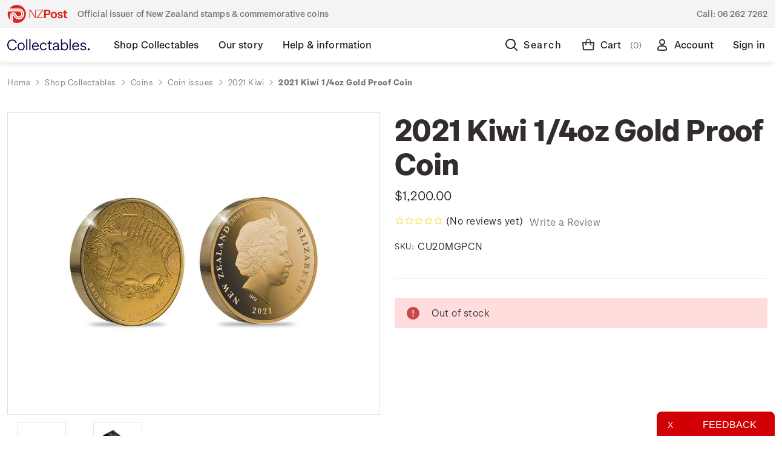

--- FILE ---
content_type: text/html; charset=UTF-8
request_url: https://collectables.nzpost.co.nz/2021-kiwi-1-4oz-gold-proof-coin-pid-cu20mgpcn/
body_size: 27703
content:





<!DOCTYPE html>
<html class="no-js" lang="en">
    <head>
        <title>2021 Kiwi 1/4oz Gold Proof Coin | NZ Post Collectables</title>
        <link rel="dns-prefetch preconnect" href="https://cdn11.bigcommerce.com/s-364g6nmu99" crossorigin><link rel="dns-prefetch preconnect" href="https://fonts.googleapis.com/" crossorigin><link rel="dns-prefetch preconnect" href="https://fonts.gstatic.com/" crossorigin>
        <meta property="product:price:amount" content="1200" /><meta property="product:price:currency" content="NZD" /><meta property="og:url" content="https://collectables.nzpost.co.nz/2021-kiwi-1-4oz-gold-proof-coin-pid-cu20mgpcn/" /><meta property="og:site_name" content="NZ Post Collectables" /><link rel='canonical' href='https://collectables.nzpost.co.nz/2021-kiwi-1-4oz-gold-proof-coin-pid-cu20mgpcn/' /><meta name='platform' content='bigcommerce.stencil' /><meta property="og:type" content="product" />
<meta property="og:title" content="2021 Kiwi 1/4oz Gold Proof Coin" />
<meta property="og:description" content="NZ Post is the official issuing authority of New Zealand stamps and the exclusive producer of legal tender commemorative coins for the Reserve Bank of New Zealand." />
<meta property="og:image" content="https://cdn11.bigcommerce.com/s-364g6nmu99/products/7274/images/16365/1030_.25oz_Gold_Kiwi_3D__10850.1661142806.386.513.jpg?c=1" />
<meta property="pinterest:richpins" content="disabled" />
        
         

        <link href="https://cdn11.bigcommerce.com/s-364g6nmu99/product_images/nzp-favicon.png?t&#x3D;1624485472" rel="shortcut icon">
        <meta name="viewport" content="width=device-width, initial-scale=1">

       <link rel="preload" imagesrcset="https://cdn11.bigcommerce.com/s-364g6nmu99/images/stencil/80w/products/7274/16365/1030_.25oz_Gold_Kiwi_3D__10850.1661142806.jpg?c=1 80w, https://cdn11.bigcommerce.com/s-364g6nmu99/images/stencil/160w/products/7274/16365/1030_.25oz_Gold_Kiwi_3D__10850.1661142806.jpg?c=1 160w, https://cdn11.bigcommerce.com/s-364g6nmu99/images/stencil/320w/products/7274/16365/1030_.25oz_Gold_Kiwi_3D__10850.1661142806.jpg?c=1 320w, https://cdn11.bigcommerce.com/s-364g6nmu99/images/stencil/640w/products/7274/16365/1030_.25oz_Gold_Kiwi_3D__10850.1661142806.jpg?c=1 640w, https://cdn11.bigcommerce.com/s-364g6nmu99/images/stencil/960w/products/7274/16365/1030_.25oz_Gold_Kiwi_3D__10850.1661142806.jpg?c=1 960w, https://cdn11.bigcommerce.com/s-364g6nmu99/images/stencil/1280w/products/7274/16365/1030_.25oz_Gold_Kiwi_3D__10850.1661142806.jpg?c=1 1280w, https://cdn11.bigcommerce.com/s-364g6nmu99/images/stencil/1920w/products/7274/16365/1030_.25oz_Gold_Kiwi_3D__10850.1661142806.jpg?c=1 1920w, https://cdn11.bigcommerce.com/s-364g6nmu99/images/stencil/2560w/products/7274/16365/1030_.25oz_Gold_Kiwi_3D__10850.1661142806.jpg?c=1 2560w" as="image"  imagesizes="500px">


        <script>
            document.documentElement.className = document.documentElement.className.replace('no-js', 'js');
        </script>

        <script>
    function browserSupportsAllFeatures() {
        return window.Promise
            && window.fetch
            && window.URL
            && window.URLSearchParams
            && window.WeakMap
            // object-fit support
            && ('objectFit' in document.documentElement.style);
    }

    function loadScript(src) {
        var js = document.createElement('script');
        js.src = src;
        js.onerror = function () {
            console.error('Failed to load polyfill script ' + src);
        };
        document.head.appendChild(js);
    }

    if (!browserSupportsAllFeatures()) {
        loadScript('https://cdn11.bigcommerce.com/s-364g6nmu99/stencil/ea2b8100-d890-013e-ab0f-62771bf3cf87/e/a23a2770-d32f-013e-f8fc-3e73ab65dab6/dist/theme-bundle.polyfills.js');
    }
</script>

        <script>
            window.lazySizesConfig = window.lazySizesConfig || {};
            window.lazySizesConfig.loadMode = 1;
        </script>
        <script async src="https://cdn11.bigcommerce.com/s-364g6nmu99/stencil/ea2b8100-d890-013e-ab0f-62771bf3cf87/e/a23a2770-d32f-013e-f8fc-3e73ab65dab6/dist/theme-bundle.head_async.js"></script>

        <script defer src="https://ajax.googleapis.com/ajax/libs/webfont/1.6.26/webfont.js"></script>
        
        <link href="https://fonts.googleapis.com/css?family=Montserrat:700,500,400%7CKarla:400&display=swap" rel="stylesheet">
        <link data-stencil-stylesheet href="https://cdn11.bigcommerce.com/s-364g6nmu99/stencil/ea2b8100-d890-013e-ab0f-62771bf3cf87/e/a23a2770-d32f-013e-f8fc-3e73ab65dab6/css/theme-056c0250-d891-013e-c9e5-1a3ee9652322.css" rel="stylesheet">

        <!-- Start Tracking Code for analytics_facebook -->

<script>
!function(f,b,e,v,n,t,s){if(f.fbq)return;n=f.fbq=function(){n.callMethod?n.callMethod.apply(n,arguments):n.queue.push(arguments)};if(!f._fbq)f._fbq=n;n.push=n;n.loaded=!0;n.version='2.0';n.queue=[];t=b.createElement(e);t.async=!0;t.src=v;s=b.getElementsByTagName(e)[0];s.parentNode.insertBefore(t,s)}(window,document,'script','https://connect.facebook.net/en_US/fbevents.js');

fbq('set', 'autoConfig', 'false', '471541677358931');
fbq('dataProcessingOptions', ['LDU'], 0, 0);
fbq('init', '471541677358931', {"external_id":"9b702fbd-934a-4dac-9100-ff245f84e2d8"});
fbq('set', 'agent', 'bigcommerce', '471541677358931');

function trackEvents() {
    var pathName = window.location.pathname;

    fbq('track', 'PageView', {}, "");

    // Search events start -- only fire if the shopper lands on the /search.php page
    if (pathName.indexOf('/search.php') === 0 && getUrlParameter('search_query')) {
        fbq('track', 'Search', {
            content_type: 'product_group',
            content_ids: [],
            search_string: getUrlParameter('search_query')
        });
    }
    // Search events end

    // Wishlist events start -- only fire if the shopper attempts to add an item to their wishlist
    if (pathName.indexOf('/wishlist.php') === 0 && getUrlParameter('added_product_id')) {
        fbq('track', 'AddToWishlist', {
            content_type: 'product_group',
            content_ids: []
        });
    }
    // Wishlist events end

    // Lead events start -- only fire if the shopper subscribes to newsletter
    if (pathName.indexOf('/subscribe.php') === 0 && getUrlParameter('result') === 'success') {
        fbq('track', 'Lead', {});
    }
    // Lead events end

    // Registration events start -- only fire if the shopper registers an account
    if (pathName.indexOf('/login.php') === 0 && getUrlParameter('action') === 'account_created') {
        fbq('track', 'CompleteRegistration', {}, "");
    }
    // Registration events end

    

    function getUrlParameter(name) {
        var cleanName = name.replace(/[\[]/, '\[').replace(/[\]]/, '\]');
        var regex = new RegExp('[\?&]' + cleanName + '=([^&#]*)');
        var results = regex.exec(window.location.search);
        return results === null ? '' : decodeURIComponent(results[1].replace(/\+/g, ' '));
    }
}

if (window.addEventListener) {
    window.addEventListener("load", trackEvents, false)
}
</script>
<noscript><img height="1" width="1" style="display:none" alt="null" src="https://www.facebook.com/tr?id=471541677358931&ev=PageView&noscript=1&a=plbigcommerce1.2&eid="/></noscript>

<!-- End Tracking Code for analytics_facebook -->

<!-- Start Tracking Code for analytics_googleanalytics4 -->

<script data-cfasync="false" src="https://cdn11.bigcommerce.com/shared/js/google_analytics4_bodl_subscribers-358423becf5d870b8b603a81de597c10f6bc7699.js" integrity="sha256-gtOfJ3Avc1pEE/hx6SKj/96cca7JvfqllWA9FTQJyfI=" crossorigin="anonymous"></script>
<script data-cfasync="false">
  (function () {
    window.dataLayer = window.dataLayer || [];

    function gtag(){
        dataLayer.push(arguments);
    }

    function initGA4(event) {
         function setupGtag() {
            function configureGtag() {
                gtag('js', new Date());
                gtag('set', 'developer_id.dMjk3Nj', true);
                gtag('config', 'G-EBC35WPZCE');
            }

            var script = document.createElement('script');

            script.src = 'https://www.googletagmanager.com/gtag/js?id=G-EBC35WPZCE';
            script.async = true;
            script.onload = configureGtag;

            document.head.appendChild(script);
        }

        setupGtag();

        if (typeof subscribeOnBodlEvents === 'function') {
            subscribeOnBodlEvents('G-EBC35WPZCE', false);
        }

        window.removeEventListener(event.type, initGA4);
    }

    

    var eventName = document.readyState === 'complete' ? 'consentScriptsLoaded' : 'DOMContentLoaded';
    window.addEventListener(eventName, initGA4, false);
  })()
</script>

<!-- End Tracking Code for analytics_googleanalytics4 -->

<!-- Start Tracking Code for analytics_siteverification -->

<meta name="google-site-verification" content="GxI-di79nNlfFMPInb2isU5BXfGOnPfKWZOjGXXaoYQ" />
<meta name="google-site-verification" content="4wAo6zRWaEgbCD6Gjei01MpLttKvNo-FkYYN5gEjyjA" />

<script>(function(d, w) {
    w.AddressFinderConfig = {
        key: "AUEGB4X37QPCFKVYLR9H",
        auWidgetOptions: {
            address_params: {
                au_paf: "1"
            }
        },
        nzWidgetOptions: {
            address_params: {
                delivered: "1"
            }
        }
    };
    w.addEventListener("DOMContentLoaded", function() {
        var s = d.createElement("script");
        s.src = "https://api.addressfinder.io/assets/bigcommerce/v2/boot.js";
        s.async = 1;
        d.body.appendChild(s);
    });
})(document, window);</script>

<!-- Google Tag Manager -->
<script>(function(w,d,s,l,i){w[l]=w[l]||[];w[l].push({'gtm.start':
new Date().getTime(),event:'gtm.js'});var f=d.getElementsByTagName(s)[0],
j=d.createElement(s),dl=l!='dataLayer'?'&l='+l:'';j.async=true;j.src=
'https://www.googletagmanager.com/gtm.js?id='+i+dl;f.parentNode.insertBefore(j,f);
})(window,document,'script','dataLayer','GTM-PGR22MS');</script>
<!-- End Google Tag Manager -->
<!-- Google Tag Manager (noscript) -->
<noscript><iframe src="https://www.googletagmanager.com/ns.html?id=GTM-PGR22MS"
height="0" width="0" style="display:none;visibility:hidden"></iframe></noscript>
<!-- End Google Tag Manager (noscript) -->

<!-- End Tracking Code for analytics_siteverification -->


<script src="https://www.google.com/recaptcha/api.js" async defer></script>
<script type="text/javascript">
var BCData = {"product_attributes":{"sku":"CU20MGPCN","upc":null,"mpn":null,"gtin":null,"weight":{"formatted":"0.01 KGS","value":0.01},"base":true,"image":null,"price":{"with_tax":{"formatted":"$1,200.00","value":1200,"currency":"NZD"},"tax_label":"GST"},"stock":0,"instock":false,"stock_message":"Out of stock","purchasable":true,"purchasing_message":"The selected product combination is currently unavailable.","call_for_price_message":null}};
</script>

<script defer src="https://www.googletagmanager.com/gtag/js?id=AW-11146362106"></script>
<script>
window.dataLayer = window.dataLayer || 11;
function gtag(){dataLayer.push(arguments);}
gtag('js', new Date());
gtag ('config', 'AW-11146362106');
gtag( 'set', 'developer_id.dMjk3Nj', true);
</script>
 <script data-cfasync="false" src="https://microapps.bigcommerce.com/bodl-events/1.9.4/index.js" integrity="sha256-Y0tDj1qsyiKBRibKllwV0ZJ1aFlGYaHHGl/oUFoXJ7Y=" nonce="" crossorigin="anonymous"></script>
 <script data-cfasync="false" nonce="">

 (function() {
    function decodeBase64(base64) {
       const text = atob(base64);
       const length = text.length;
       const bytes = new Uint8Array(length);
       for (let i = 0; i < length; i++) {
          bytes[i] = text.charCodeAt(i);
       }
       const decoder = new TextDecoder();
       return decoder.decode(bytes);
    }
    window.bodl = JSON.parse(decodeBase64("[base64]"));
 })()

 </script>

<script nonce="">
(function () {
    var xmlHttp = new XMLHttpRequest();

    xmlHttp.open('POST', 'https://bes.gcp.data.bigcommerce.com/nobot');
    xmlHttp.setRequestHeader('Content-Type', 'application/json');
    xmlHttp.send('{"store_id":"1001299917","timezone_offset":"13.0","timestamp":"2026-01-21T15:34:49.83650800Z","visit_id":"09c8679e-ae83-4711-9201-f450db3ca327","channel_id":1}');
})();
</script>

        
        
        
    </head>
    <body class=" home shop-collectables coins coin-issues 2021-kiwi 2021-kiwi-1-4oz-gold-proof-coin " data-page-type="product">
        <svg data-src="https://cdn11.bigcommerce.com/s-364g6nmu99/stencil/ea2b8100-d890-013e-ab0f-62771bf3cf87/e/a23a2770-d32f-013e-f8fc-3e73ab65dab6/img/icon-sprite.svg" class="icons-svg-sprite"></svg>


        <div class="dropdown dropdown--quickSearch" id="quickSearch" aria-hidden="true" data-prevent-quick-search-close>
            
<div class="quick-search">
    <div class="quick-search__wrapper">
        <div class="quick-search__form">
            <form class="form" onsubmit="return false" data-url="/search.php" data-quick-search-form>
                <fieldset class="form-fieldset">
                    <div class="form-field quick-search__input">
                        <label class="is-srOnly" for="nav-quick-search">Search</label>
                        <input class="form-input"
                            data-search-quick
                            name="nav-quick-search"
                            id="nav-quick-search"
                            data-error-message="Search field cannot be empty."
                            placeholder="I&#x27;m looking for..."
                            autocomplete="off"
                        >
                        <a  href="#" class="g-search-clear">
                            Clear
                        </a>
                        <svg class="icon quick-search__input__icon"><use xlink:href="#icon-nzp-icon-search"></use></svg>
                    </div>
                </fieldset>
            </form>
            <p role="status"
            aria-live="polite"
            class="aria-description--hidden"
            data-search-aria-message-predefined-text="product results for"
            ></p>
        </div>
        <div class="quick-search__close">
            <div class="quick-search__close__toggle">
                <svg class="icon"><use xlink:href="#icon-nzp-icon-cross"></use></svg>
            </div>
        </div>
    </div>
    <section class="quickSearchResults" data-bind="html: results"></section>
</div>        </div>
        <div class="top-gutter-wrapper">
    <div class="top-gutter">
        <div class="tag-line__tagline">
            <svg class="tag-line__tagline__icon"><use xlink:href="#icon-nzp-icon-logo-new"></use></svg>
           Official issuer of New Zealand stamps &amp; commemorative coins
        </div>
        <div class="tag-line__contact">
            Call: <a href="tel:06 262 7262">06 262 7262</a>
        </div>
    </div>
</div>        <header class="header" role="banner"> 
    <div class="header__container">
        <div class="header__columns">
            <a href="#" class="hamburger-toggle">
                <svg><use xlink:href="#icon-nzp-icon-hamburger"></use></svg>
                <span class="hamburger-toggleIcon">Toggle menu</span>
            </a>
            <div class="header__logo">
                <a href="https://collectables.nzpost.co.nz/" class="header__logo__link">
                    <svg class="icon"><use xlink:href="#icon-nzp-icon-logo-text-new"></use></svg>
                    <svg class="icon icon--mobile"><use xlink:href="#icon-nzp-icon-logo-icon-new"></use></svg>
                </a>            
            </div>
            <div class="header__nav">
                <nav>
                    
 <div class="sideDrawer">
    <div class="sideDrawer-header">
        <a href="https://collectables.nzpost.co.nz/" class="sideDrawer-logo__link">
            <svg class="icon"><use xlink:href="#icon-nzp-icon-logo-new-full"></use></svg>
        </a>   
    </div>
    <ul class="mainNav">
                <li class="mainNav__item mainNav__item--hasSubMenu  mainNav__item--active ">
                    <div class="mainNav__item__wrap">
                        <a class="mainNav__item__link" href="https://collectables.nzpost.co.nz/shop-collectables/" aria-label="Shop Collectables">
                            <span class="mainNav__item__text">Shop Collectables</span>
                        </a>
                        <div class="mainNav__item__mobileToggle">
                            <svg class="icon"><use xlink:href="#icon-nzp-icon-chevron-down"></use></svg>
                        </div>
                    </div>
                        <div class="mainNav__subNav__wrapper">
    <div class="mainNav__subNav__container">
        <ul class="mainNav__subNav">
                        <li class="mainNav__subNav__item ">
                            <div class="mainNav__subNav__item__wrap">
                                <a class="mainNav__subNav__item__link" href="https://collectables.nzpost.co.nz/shop-collectables/sale/" aria-label="Sale">
                                    Sale
                                </a>
                            </div>
                        </li>
                        <li class="mainNav__subNav__item mainNav__subNav__item--hasSubMenu ">
                            <div class="mainNav__subNav__item__wrap">
                                <a class="mainNav__subNav__item__link" href="https://collectables.nzpost.co.nz/stamps/" aria-label="Stamps">
                                    Stamps
                                </a>
                                <div class="mainNav__subNav__item__mobileToggle">
                                    <svg class="icon"><use xlink:href="#icon-nzp-icon-chevron-down"></use></svg>
                                </div>
                            </div>
                            <ul class="dropDown">
                                    <li class="dropDown__item ">
                                        <a href="https://collectables.nzpost.co.nz/shop-collectables/stamps/stamp-issues/" aria-label="Stamp issues">
                                            Stamp issues
                                        </a>
                                    </li>
                                    <li class="dropDown__item ">
                                        <a href="https://collectables.nzpost.co.nz/shop-collectables/stamps/new-zealand-stamps/" aria-label="New Zealand stamps">
                                            New Zealand stamps
                                        </a>
                                    </li>
                                    <li class="dropDown__item ">
                                        <a href="https://collectables.nzpost.co.nz/personalised-stamps/" aria-label="Personalised stamps">
                                            Personalised stamps
                                        </a>
                                    </li>
                                    <li class="dropDown__item ">
                                        <a href="https://collectables.nzpost.co.nz/shop-collectables/stamps/ross-dependency-stamps/" aria-label="Ross Dependency stamps">
                                            Ross Dependency stamps
                                        </a>
                                    </li>
                                    <li class="dropDown__item ">
                                        <a href="https://collectables.nzpost.co.nz/shop-collectables/stamps/game-bird-habitat/" aria-label="Game Bird Habitat">
                                            Game Bird Habitat
                                        </a>
                                    </li>
                                    <li class="dropDown__item ">
                                        <a href="https://collectables.nzpost.co.nz/packs/" aria-label="Packs">
                                            Packs
                                        </a>
                                    </li>
                                    <li class="dropDown__item ">
                                        <a href="https://collectables.nzpost.co.nz/shop-collectables/other-products/stamp-accessories/" aria-label="Stamp accessories">
                                            Stamp accessories
                                        </a>
                                    </li>
                            </ul>
                        </li>
                        <li class="mainNav__subNav__item mainNav__subNav__item--hasSubMenu  mainNav__subNav__item--active ">
                            <div class="mainNav__subNav__item__wrap">
                                <a class="mainNav__subNav__item__link" href="https://collectables.nzpost.co.nz/coins/" aria-label="Coins">
                                    Coins
                                </a>
                                <div class="mainNav__subNav__item__mobileToggle">
                                    <svg class="icon"><use xlink:href="#icon-nzp-icon-chevron-down"></use></svg>
                                </div>
                            </div>
                            <ul class="dropDown">
                                    <li class="dropDown__item ">
                                        <a href="https://collectables.nzpost.co.nz/shop-collectables/coins/coin-issues/" aria-label="Coin issues">
                                            Coin issues
                                        </a>
                                    </li>
                                    <li class="dropDown__item  dropDown__item--active ">
                                        <a href="https://collectables.nzpost.co.nz/shop-collectables/coins/new-zealand-coins/" aria-label="New Zealand coins">
                                            New Zealand coins
                                        </a>
                                    </li>
                                    <li class="dropDown__item ">
                                        <a href="https://collectables.nzpost.co.nz/shop-collectables/coins/international-coins/" aria-label="International coins">
                                            International coins
                                        </a>
                                    </li>
                                    <li class="dropDown__item ">
                                        <a href="https://collectables.nzpost.co.nz/shop-collectables/coins/medallions/" aria-label="Medallions">
                                            Medallions
                                        </a>
                                    </li>
                                    <li class="dropDown__item ">
                                        <a href="https://collectables.nzpost.co.nz/shop-collectables/other-products/coin-accessories/" aria-label="Coin accessories">
                                            Coin accessories
                                        </a>
                                    </li>
                            </ul>
                        </li>
                        <li class="mainNav__subNav__item mainNav__subNav__item--hasSubMenu ">
                            <div class="mainNav__subNav__item__wrap">
                                <a class="mainNav__subNav__item__link" href="https://collectables.nzpost.co.nz/shop-collectables/gifts-collectables/" aria-label="Gifts &amp; Collectables">
                                    Gifts &amp; Collectables
                                </a>
                                <div class="mainNav__subNav__item__mobileToggle">
                                    <svg class="icon"><use xlink:href="#icon-nzp-icon-chevron-down"></use></svg>
                                </div>
                            </div>
                            <ul class="dropDown">
                                    <li class="dropDown__item ">
                                        <a href="https://collectables.nzpost.co.nz/shop-collectables/gifts-collectables/vintage-classics/" aria-label="Vintage classics">
                                            Vintage classics
                                        </a>
                                    </li>
                                    <li class="dropDown__item ">
                                        <a href="https://collectables.nzpost.co.nz/shop-collectables/gifts-collectables/retro-nature/" aria-label="Retro nature">
                                            Retro nature
                                        </a>
                                    </li>
                                    <li class="dropDown__item ">
                                        <a href="https://collectables.nzpost.co.nz/shop-collectables/gifts-collectables/modern-minimalism/" aria-label="Modern minimalism">
                                            Modern minimalism
                                        </a>
                                    </li>
                                    <li class="dropDown__item ">
                                        <a href="https://collectables.nzpost.co.nz/shop-collectables/gifts-collectables/art-prints/" aria-label="Art Prints">
                                            Art Prints
                                        </a>
                                    </li>
                                    <li class="dropDown__item ">
                                        <a href="https://collectables.nzpost.co.nz/shop-collectables/gifts-collectables/bags/" aria-label="Bags">
                                            Bags
                                        </a>
                                    </li>
                                    <li class="dropDown__item ">
                                        <a href="https://collectables.nzpost.co.nz/shop-collectables/gifts-collectables/Books/" aria-label="Books">
                                            Books
                                        </a>
                                    </li>
                                    <li class="dropDown__item ">
                                        <a href="https://collectables.nzpost.co.nz/shop-collectables/gifts-collectables/home-decor/" aria-label="Home Decor">
                                            Home Decor
                                        </a>
                                    </li>
                                    <li class="dropDown__item ">
                                        <a href="https://collectables.nzpost.co.nz/shop-collectables/gifts-collectables/homeware/" aria-label="Homeware">
                                            Homeware
                                        </a>
                                    </li>
                                    <li class="dropDown__item ">
                                        <a href="https://collectables.nzpost.co.nz/shop-collectables/gifts-collectables/jewellery-and-accessories/" aria-label="Jewellery and Accessories">
                                            Jewellery and Accessories
                                        </a>
                                    </li>
                                    <li class="dropDown__item ">
                                        <a href="https://collectables.nzpost.co.nz/shop-collectables/gifts-collectables/medallions/" aria-label="Medallions">
                                            Medallions
                                        </a>
                                    </li>
                                    <li class="dropDown__item ">
                                        <a href="https://collectables.nzpost.co.nz/shop-collectables/gifts-collectables/new-category/" aria-label="Other">
                                            Other
                                        </a>
                                    </li>
                                    <li class="dropDown__item ">
                                        <a href="https://collectables.nzpost.co.nz/shop-collectables/gifts-collectables/pins/" aria-label="Pins">
                                            Pins
                                        </a>
                                    </li>
                                    <li class="dropDown__item ">
                                        <a href="https://collectables.nzpost.co.nz/shop-collectables/gifts-collectables/stationery/" aria-label="Stationery">
                                            Stationery
                                        </a>
                                    </li>
                                    <li class="dropDown__item ">
                                        <a href="https://collectables.nzpost.co.nz/shop-collectables/gifts-collectables/stickers/" aria-label="Stickers">
                                            Stickers
                                        </a>
                                    </li>
                                    <li class="dropDown__item ">
                                        <a href="https://collectables.nzpost.co.nz/shop-collectables/gifts-collectables/tea-towels/" aria-label="Tea Towels">
                                            Tea Towels
                                        </a>
                                    </li>
                                    <li class="dropDown__item ">
                                        <a href="https://collectables.nzpost.co.nz/shop-collectables/gifts-collectables/toys/" aria-label="Toys">
                                            Toys
                                        </a>
                                    </li>
                                    <li class="dropDown__item ">
                                        <a href="https://collectables.nzpost.co.nz/shop-collectables/gifts-collectables/wrapping-paper-and-cards/" aria-label="Wrapping Paper and Cards">
                                            Wrapping Paper and Cards
                                        </a>
                                    </li>
                            </ul>
                        </li>
                        <li class="mainNav__subNav__item mainNav__subNav__item--hasSubMenu ">
                            <div class="mainNav__subNav__item__wrap">
                                <a class="mainNav__subNav__item__link" href="https://collectables.nzpost.co.nz/collections/" aria-label="Collections">
                                    Collections
                                </a>
                                <div class="mainNav__subNav__item__mobileToggle">
                                    <svg class="icon"><use xlink:href="#icon-nzp-icon-chevron-down"></use></svg>
                                </div>
                            </div>
                            <ul class="dropDown">
                                    <li class="dropDown__item ">
                                        <a href="https://collectables.nzpost.co.nz/shop-collectables/collections/5oz-silver-proof-coins/" aria-label="5oz silver proof coins">
                                            5oz silver proof coins
                                        </a>
                                    </li>
                                    <li class="dropDown__item ">
                                        <a href="https://collectables.nzpost.co.nz/shop-collectables/collections/all-blacks-and-black-ferns/" aria-label="All Blacks and Black Ferns">
                                            All Blacks and Black Ferns
                                        </a>
                                    </li>
                                    <li class="dropDown__item ">
                                        <a href="https://collectables.nzpost.co.nz/shop-collectables/collections/hairy-maclary-and-friends/" aria-label="Hairy Maclary and Friends">
                                            Hairy Maclary and Friends
                                        </a>
                                    </li>
                                    <li class="dropDown__item ">
                                        <a href="https://collectables.nzpost.co.nz/shop-collectables/collections/annual-coins/" aria-label="Annual coins">
                                            Annual coins
                                        </a>
                                    </li>
                                    <li class="dropDown__item ">
                                        <a href="https://collectables.nzpost.co.nz/shop-collectables/collections/historical-pins/" aria-label="Historical Pins">
                                            Historical Pins
                                        </a>
                                    </li>
                                    <li class="dropDown__item ">
                                        <a href="https://collectables.nzpost.co.nz/shop-collectables/collections/1970-enid-hunter-butterflies/" aria-label="1970 Enid Hunter Butterflies">
                                            1970 Enid Hunter Butterflies
                                        </a>
                                    </li>
                                    <li class="dropDown__item ">
                                        <a href="https://collectables.nzpost.co.nz/shop-collectables/collections/chinese-new-year/" aria-label="Chinese New Year">
                                            Chinese New Year
                                        </a>
                                    </li>
                                    <li class="dropDown__item ">
                                        <a href="https://collectables.nzpost.co.nz/shop-collectables/collections/the-lord-of-the-rings/" aria-label="The Lord of the Rings">
                                            The Lord of the Rings
                                        </a>
                                    </li>
                                    <li class="dropDown__item ">
                                        <a href="https://collectables.nzpost.co.nz/shop-collectables/collections/hobbit-bu-coins/" aria-label="Hobbit BU Coins">
                                            Hobbit BU Coins
                                        </a>
                                    </li>
                                    <li class="dropDown__item ">
                                        <a href="https://collectables.nzpost.co.nz/blackferns" aria-label="Black Ferns">
                                            Black Ferns
                                        </a>
                                    </li>
                                    <li class="dropDown__item ">
                                        <a href="https://collectables.nzpost.co.nz/shop-collectables/collections/kiwi-coins/" aria-label="Kiwi coins">
                                            Kiwi coins
                                        </a>
                                    </li>
                                    <li class="dropDown__item ">
                                        <a href="https://collectables.nzpost.co.nz/shop-collectables/collections/maori-stories/" aria-label="Māori stories">
                                            Māori stories
                                        </a>
                                    </li>
                                    <li class="dropDown__item ">
                                        <a href="https://collectables.nzpost.co.nz/shop-collectables/collections/proof-currency-sets/" aria-label="Proof currency sets">
                                            Proof currency sets
                                        </a>
                                    </li>
                            </ul>
                        </li>
        </ul>
    </div>
</div>                </li>
                <li class="mainNav__item mainNav__item--hasSubMenu ">
                    <div class="mainNav__item__wrap">
                        <a class="mainNav__item__link" href="https://collectables.nzpost.co.nz/our-story/" aria-label="Our story">
                            <span class="mainNav__item__text">Our story</span>
                        </a>
                        <div class="mainNav__item__mobileToggle">
                            <svg class="icon"><use xlink:href="#icon-nzp-icon-chevron-down"></use></svg>
                        </div>
                    </div>
                        <div class="mainNav__subNav__wrapper">
    <div class="mainNav__subNav__container">
        <ul class="mainNav__subNav">
                        <li class="mainNav__subNav__item mainNav__subNav__item--hasSubMenu ">
                            <div class="mainNav__subNav__item__wrap">
                                <a class="mainNav__subNav__item__link" href="https://collectables.nzpost.co.nz/our-story/historical-stamp-issues/" aria-label="Historical stamp issues">
                                    Historical stamp issues
                                </a>
                                <div class="mainNav__subNav__item__mobileToggle">
                                    <svg class="icon"><use xlink:href="#icon-nzp-icon-chevron-down"></use></svg>
                                </div>
                            </div>
                            <ul class="dropDown">
                                    <li class="dropDown__item ">
                                        <a href="https://collectables.nzpost.co.nz/new-zealand/" aria-label="New Zealand">
                                            New Zealand
                                        </a>
                                    </li>
                                    <li class="dropDown__item ">
                                        <a href="https://collectables.nzpost.co.nz/niue/" aria-label="Niue">
                                            Niue
                                        </a>
                                    </li>
                                    <li class="dropDown__item ">
                                        <a href="https://collectables.nzpost.co.nz/tokelau/" aria-label="Tokelau">
                                            Tokelau
                                        </a>
                                    </li>
                            </ul>
                        </li>
                        <li class="mainNav__subNav__item mainNav__subNav__item--hasSubMenu ">
                            <div class="mainNav__subNav__item__wrap">
                                <a class="mainNav__subNav__item__link" href="https://collectables.nzpost.co.nz/our-story/historical-coin-issues/" aria-label="Historical coin issues">
                                    Historical coin issues
                                </a>
                                <div class="mainNav__subNav__item__mobileToggle">
                                    <svg class="icon"><use xlink:href="#icon-nzp-icon-chevron-down"></use></svg>
                                </div>
                            </div>
                            <ul class="dropDown">
                                    <li class="dropDown__item ">
                                        <a href="https://collectables.nzpost.co.nz/our-story/historical-coin-issues/2002/" aria-label="2002">
                                            2002
                                        </a>
                                    </li>
                                    <li class="dropDown__item ">
                                        <a href="https://collectables.nzpost.co.nz/our-story/historical-coin-issues/2003/" aria-label="2003">
                                            2003
                                        </a>
                                    </li>
                                    <li class="dropDown__item ">
                                        <a href="https://collectables.nzpost.co.nz/our-story/historical-coin-issues/2004/" aria-label="2004">
                                            2004
                                        </a>
                                    </li>
                                    <li class="dropDown__item ">
                                        <a href="https://collectables.nzpost.co.nz/our-story/historical-coin-issues/2005/" aria-label="2005">
                                            2005
                                        </a>
                                    </li>
                                    <li class="dropDown__item ">
                                        <a href="https://collectables.nzpost.co.nz/our-story/historical-coin-issues/2006/" aria-label="2006">
                                            2006
                                        </a>
                                    </li>
                                    <li class="dropDown__item ">
                                        <a href="https://collectables.nzpost.co.nz/our-story/historical-coin-issues/2007/" aria-label="2007">
                                            2007
                                        </a>
                                    </li>
                                    <li class="dropDown__item ">
                                        <a href="https://collectables.nzpost.co.nz/our-story/historical-coin-issues/2008/" aria-label="2008">
                                            2008
                                        </a>
                                    </li>
                                    <li class="dropDown__item ">
                                        <a href="https://collectables.nzpost.co.nz/our-story/historical-coin-issues/2009/" aria-label="2009">
                                            2009
                                        </a>
                                    </li>
                                    <li class="dropDown__item ">
                                        <a href="https://collectables.nzpost.co.nz/our-story/historical-coin-issues/2010/" aria-label="2010">
                                            2010
                                        </a>
                                    </li>
                                    <li class="dropDown__item ">
                                        <a href="https://collectables.nzpost.co.nz/our-story/historical-coin-issues/2011/" aria-label="2011">
                                            2011
                                        </a>
                                    </li>
                                    <li class="dropDown__item ">
                                        <a href="https://collectables.nzpost.co.nz/our-story/historical-coin-issues/2012/" aria-label="2012">
                                            2012
                                        </a>
                                    </li>
                                    <li class="dropDown__item ">
                                        <a href="https://collectables.nzpost.co.nz/our-story/historical-coin-issues/2013/" aria-label="2013">
                                            2013
                                        </a>
                                    </li>
                                    <li class="dropDown__item ">
                                        <a href="https://collectables.nzpost.co.nz/our-story/historical-coin-issues/2014/" aria-label="2014">
                                            2014
                                        </a>
                                    </li>
                                    <li class="dropDown__item ">
                                        <a href="https://collectables.nzpost.co.nz/our-story/historical-coin-issues/2016/" aria-label="2016">
                                            2016
                                        </a>
                                    </li>
                                    <li class="dropDown__item ">
                                        <a href="https://collectables.nzpost.co.nz/our-story/historical-coin-issues/2017/" aria-label="2017">
                                            2017
                                        </a>
                                    </li>
                            </ul>
                        </li>
                <li class="mainNav__subNav__item mainNav__subNav__item--hasSubMenu ">
                    <div class="mainNav__subNav__item__wrap">
                        <a class="mainNav__subNav__item__link" href="/about-stamps/" aria-label="About Stamps">
                            About Stamps
                        </a>
                        <div class="mainNav__subNav__item__mobileToggle">
                            <svg class="icon"><use xlink:href="#icon-nzp-icon-chevron-down"></use></svg>
                        </div>
                    </div>
                    <ul class="dropDown">
                            <li class="dropDown__item ">
                                <a href="/focus-magazines/" aria-label="Focus Magazines">
                                    Focus Magazines
                                </a>
                            </li>
                            <li class="dropDown__item ">
                                <a href="/stamp-bulletins/" aria-label="Stamp Bulletins">
                                    Stamp Bulletins
                                </a>
                            </li>
                            <li class="dropDown__item ">
                                <a href="/the-history-of-philately/" aria-label="The History of Philately">
                                    The History of Philately
                                </a>
                            </li>
                            <li class="dropDown__item ">
                                <a href="/history-of-new-zealand-stamps/" aria-label="History of New Zealand Stamps">
                                    History of New Zealand Stamps
                                </a>
                            </li>
                            <li class="dropDown__item ">
                                <a href="/stamp-production/" aria-label="Stamp production">
                                    Stamp production
                                </a>
                            </li>
                            <li class="dropDown__item ">
                                <a href="/stamp-collecting/" aria-label="Stamp Collecting">
                                    Stamp Collecting
                                </a>
                            </li>
                            <li class="dropDown__item ">
                                <a href="/inherited-collections/" aria-label="Inherited Collections">
                                    Inherited Collections
                                </a>
                            </li>
                            <li class="dropDown__item ">
                                <a href="/stamp-terms/" aria-label="Stamp Terms">
                                    Stamp Terms
                                </a>
                            </li>
                            <li class="dropDown__item ">
                                <a href="/useful-links/" aria-label="Useful Links">
                                    Useful Links
                                </a>
                            </li>
                            <li class="dropDown__item ">
                                <a href="/stamp-collecting-with-new-zealand-post/" aria-label="Stamp collecting with NZ Post">
                                    Stamp collecting with NZ Post
                                </a>
                            </li>
                            <li class="dropDown__item ">
                                <a href="/stamp-clubs/" aria-label="Stamp Clubs">
                                    Stamp Clubs
                                </a>
                            </li>
                            <li class="dropDown__item ">
                                <a href="/stamp-events/" aria-label="Stamp Events">
                                    Stamp Events
                                </a>
                            </li>
                    </ul>
                </li>
                <li class="mainNav__subNav__item mainNav__subNav__item--hasSubMenu ">
                    <div class="mainNav__subNav__item__wrap">
                        <a class="mainNav__subNav__item__link" href="/about-coins/" aria-label="About Coins">
                            About Coins
                        </a>
                        <div class="mainNav__subNav__item__mobileToggle">
                            <svg class="icon"><use xlink:href="#icon-nzp-icon-chevron-down"></use></svg>
                        </div>
                    </div>
                    <ul class="dropDown">
                        <li class="dropDown__item">
                            <a href="/about-new-zealand-currency/" aria-label="About New Zealand Currency">
                                About New Zealand Currency
                            </a>
                        </li>           
                        <li class="dropDown__item ">
                            <a href="/partnership-with-the-reserve-bank/" aria-label="Partnership with the Reserve bank">
                                Partnership with the Reserve bank
                            </a>
                        </li>
                    </ul>
                </li>
        </ul>
    </div>
</div>                </li>

                    <li class="mainNav__item mainNav__item--hasSubMenu ">
                        <div class="mainNav__item__wrap">
                            <a class="mainNav__item__link" href="https://collectables.nzpost.co.nz/help-information/" aria-label="Help &amp; information">
                                <span class="mainNav__item__text">Help &amp; information</span>
                            </a>
                            <div class="mainNav__item__mobileToggle">
                                <svg class="icon"><use xlink:href="#icon-nzp-icon-chevron-down"></use></svg>
                            </div>
                        </div>
                        <div class="mainNav__subNav__wrapper">
    <div class="mainNav__subNav__container">
        <ul class="mainNav__subNav">
                        <li class="mainNav__subNav__item ">
                            <div class="mainNav__subNav__item__wrap">
                                <a class="mainNav__subNav__item__link" href="https://collectables.nzpost.co.nz/search/" aria-label="Search">
                                    Search
                                </a>
                            </div>
                        </li>
                        <li class="mainNav__subNav__item mainNav__subNav__item--hasSubMenu ">
                            <div class="mainNav__subNav__item__wrap">
                                <a class="mainNav__subNav__item__link" href="https://collectables.nzpost.co.nz/contact-and-support/" aria-label="Contact &amp; support">
                                    Contact &amp; support
                                </a>
                                <div class="mainNav__subNav__item__mobileToggle">
                                    <svg class="icon"><use xlink:href="#icon-nzp-icon-chevron-down"></use></svg>
                                </div>
                            </div>
                            <ul class="dropDown">
                                    <li class="dropDown__item ">
                                        <a href="https://collectables.nzpost.co.nz/terms-conditions/" aria-label="Terms &amp; conditions">
                                            Terms &amp; conditions
                                        </a>
                                    </li>
                                    <li class="dropDown__item ">
                                        <a href="https://collectables.nzpost.co.nz/technical-difficulties/" aria-label="Technical difficulties">
                                            Technical difficulties
                                        </a>
                                    </li>
                                    <li class="dropDown__item ">
                                        <a href="https://collectables.nzpost.co.nz/contact-list/" aria-label="Contact list">
                                            Contact list
                                        </a>
                                    </li>
                                    <li class="dropDown__item ">
                                        <a href="https://collectables.nzpost.co.nz/store-locator/" aria-label="Store locator">
                                            Store locator
                                        </a>
                                    </li>
                            </ul>
                        </li>
                        <li class="mainNav__subNav__item mainNav__subNav__item--hasSubMenu ">
                            <div class="mainNav__subNav__item__wrap">
                                <a class="mainNav__subNav__item__link" href="https://collectables.nzpost.co.nz/account-information/" aria-label="Account information">
                                    Account information
                                </a>
                                <div class="mainNav__subNav__item__mobileToggle">
                                    <svg class="icon"><use xlink:href="#icon-nzp-icon-chevron-down"></use></svg>
                                </div>
                            </div>
                            <ul class="dropDown">
                                    <li class="dropDown__item ">
                                        <a href="https://collectables.nzpost.co.nz/about-kiwi-collector-rewards/" aria-label="About Kiwi Collector rewards">
                                            About Kiwi Collector rewards
                                        </a>
                                    </li>
                                    <li class="dropDown__item ">
                                        <a href="https://collectables.nzpost.co.nz/standing-orders/" aria-label="Standing orders">
                                            Standing orders
                                        </a>
                                    </li>
                            </ul>
                        </li>
                        <li class="mainNav__subNav__item mainNav__subNav__item--hasSubMenu ">
                            <div class="mainNav__subNav__item__wrap">
                                <a class="mainNav__subNav__item__link" href="https://collectables.nzpost.co.nz/purchase-information/" aria-label="Purchase information">
                                    Purchase information
                                </a>
                                <div class="mainNav__subNav__item__mobileToggle">
                                    <svg class="icon"><use xlink:href="#icon-nzp-icon-chevron-down"></use></svg>
                                </div>
                            </div>
                            <ul class="dropDown">
                                    <li class="dropDown__item ">
                                        <a href="https://collectables.nzpost.co.nz/payment-types/" aria-label="Payment types">
                                            Payment types
                                        </a>
                                    </li>
                                    <li class="dropDown__item ">
                                        <a href="https://collectables.nzpost.co.nz/shipping-returns/" aria-label="Shipping &amp; returns">
                                            Shipping &amp; returns
                                        </a>
                                    </li>
                                    <li class="dropDown__item ">
                                        <a href="https://collectables.nzpost.co.nz/purchasing-terms-and-conditions/" aria-label="Purchasing terms &amp; conditions">
                                            Purchasing terms &amp; conditions
                                        </a>
                                    </li>
                            </ul>
                        </li>
                        <li class="mainNav__subNav__item ">
                            <div class="mainNav__subNav__item__wrap">
                                <a class="mainNav__subNav__item__link" href="https://collectables.nzpost.co.nz/media-releases/" aria-label="Media Releases">
                                    Media Releases
                                </a>
                            </div>
                        </li>
                        <li class="mainNav__subNav__item mainNav__subNav__item--hasSubMenu ">
                            <div class="mainNav__subNav__item__wrap">
                                <a class="mainNav__subNav__item__link" href="https://collectables.nzpost.co.nz/frequently-asked-questions/" aria-label="FAQ">
                                    FAQ
                                </a>
                                <div class="mainNav__subNav__item__mobileToggle">
                                    <svg class="icon"><use xlink:href="#icon-nzp-icon-chevron-down"></use></svg>
                                </div>
                            </div>
                            <ul class="dropDown">
                                    <li class="dropDown__item ">
                                        <a href="https://collectables.nzpost.co.nz/3d-secure/" aria-label="3D Secure">
                                            3D Secure
                                        </a>
                                    </li>
                                    <li class="dropDown__item ">
                                        <a href="https://collectables.nzpost.co.nz/digitalstamps/" aria-label="Digital Stamps">
                                            Digital Stamps
                                        </a>
                                    </li>
                                    <li class="dropDown__item ">
                                        <a href="https://collectables.nzpost.co.nz/faq-digital-stamps/" aria-label="FAQ - Digital Stamps">
                                            FAQ - Digital Stamps
                                        </a>
                                    </li>
                                    <li class="dropDown__item ">
                                        <a href="https://collectables.nzpost.co.nz/pci" aria-label="Important notice: changes to credit card payment methods ">
                                            Important notice: changes to credit card payment methods 
                                        </a>
                                    </li>
                                    <li class="dropDown__item ">
                                        <a href="https://collectables.nzpost.co.nz/official-effigy-of-king-charles-iii-for-new-zealand-coins/" aria-label="Official Effigy of King Charles III for New Zealand Coins">
                                            Official Effigy of King Charles III for New Zealand Coins
                                        </a>
                                    </li>
                                    <li class="dropDown__item ">
                                        <a href="https://collectables.nzpost.co.nz/terms-and-conditions-dark-sky-project-prize-draw/" aria-label="Terms and Conditions - Dark Sky Project Prize Draw">
                                            Terms and Conditions - Dark Sky Project Prize Draw
                                        </a>
                                    </li>
                                    <li class="dropDown__item ">
                                        <a href="https://collectables.nzpost.co.nz/nz-post-collectables-survey-2024-terms-and-conditions/" aria-label="NZ Post Collectables Survey 2024 Terms and Conditions">
                                            NZ Post Collectables Survey 2024 Terms and Conditions
                                        </a>
                                    </li>
                                    <li class="dropDown__item ">
                                        <a href="https://collectables.nzpost.co.nz/stand-questions-and-answers/" aria-label="Stand questions and answers">
                                            Stand questions and answers
                                        </a>
                                    </li>
                                    <li class="dropDown__item ">
                                        <a href="https://collectables.nzpost.co.nz/2018-australian-goods-and-services-tax-gst-changes/" aria-label="2018 Australian Goods and Services Tax (GST) Changes">
                                            2018 Australian Goods and Services Tax (GST) Changes
                                        </a>
                                    </li>
                            </ul>
                        </li>
        </ul>
    </div>
</div>                    </li>
    </ul>
    <div class="sideDrawer-secondaryNav">
        <hr>
        <ul class="secondaryNav">
    <li class="secondaryNav__item">
        <button class="secondaryNav__item__quicksearch"
            type="button"
            id="quick-search-expand"
            data-search="quickSearch"
            aria-controls="quickSearch"
            aria-label="Search"
        >
            <svg class="secondaryNav__icon"><use xlink:href="#icon-nzp-icon-search"></use></svg>
            <div class="secondaryNav__item__text">
                Search
            </div>
        </button>
    </li>
    <li class="secondaryNav__item navUser-item--cart ">
        <span class="secondaryNav__item__link"
        data-cart-preview
        aria-label="Cart">
            <svg class="secondaryNav__icon"><use xlink:href="#icon-nzp-icon-bag"></use></svg>
            <div class="secondaryNav__item__text">
                <span class="text">Cart</span>
                <sup class="cart-quantity countPill cartlink__qty" arialabel="1 item in cart"></sup>
            </div>
        </span>
       
    </li>
    <li class="secondaryNav__item">
        <a href="/account.php"
            aria-label="Account"
            class="secondaryNav__item__link"
        >
            <svg class="secondaryNav__icon"><use xlink:href="#icon-nzp-icon-profile"></use></svg>
            <div class="secondaryNav__item__text">
                Account
            </div>
        </a>
    </li>
    <li class="secondaryNav__item ">
            <a href="/login.php"
            aria-label="Sign in"
            class="secondaryNav__item__link"
            >
                Sign in
            </a>
    </li>
</ul>    </div>
</div>
<div class="sideDrawer__overlay"></div>                </nav>
            </div>
            <div class="header__secondaryNav">
                <nav>
                    <ul class="secondaryNav">
    <li class="secondaryNav__item">
        <button class="secondaryNav__item__quicksearch"
            type="button"
            id="quick-search-expand"
            data-search="quickSearch"
            aria-controls="quickSearch"
            aria-label="Search"
        >
            <svg class="secondaryNav__icon"><use xlink:href="#icon-nzp-icon-search"></use></svg>
            <div class="secondaryNav__item__text">
                Search
            </div>
        </button>
    </li>
    <li class="secondaryNav__item navUser-item--cart is-desktop">
        <span class="secondaryNav__item__link"
        data-cart-preview
        aria-label="Cart">
            <svg class="secondaryNav__icon"><use xlink:href="#icon-nzp-icon-bag"></use></svg>
            <div class="secondaryNav__item__text">
                <span class="text">Cart</span>
                <sup class="cart-quantity countPill cartlink__qty" arialabel="1 item in cart"></sup>
            </div>
        </span>
        <div class="dropdown-menu" id="cart-preview-dropdown" data-dropdown-content aria-hidden="true"></div>
    </li>
    <li class="secondaryNav__item">
        <a href="/account.php"
            aria-label="Account"
            class="secondaryNav__item__link"
        >
            <svg class="secondaryNav__icon"><use xlink:href="#icon-nzp-icon-profile"></use></svg>
            <div class="secondaryNav__item__text">
                Account
            </div>
        </a>
    </li>
    <li class="secondaryNav__item ">
            <a href="/login.php"
            aria-label="Sign in"
            class="secondaryNav__item__link"
            >
                Sign in
            </a>
    </li>
</ul>                </nav>
            </div>
        </div>
    </div>
</header>
        

<div class="body" id='main-content' data-currency-code="NZD">
     

    
    <div class="g-container">
        <div class="row">
            <nav class="breadcrumb-container" aria-label="Breadcrumb">
    <ol class="breadcrumbs" itemscope itemtype="http://schema.org/BreadcrumbList">
                <li class="breadcrumb " itemprop="itemListElement" itemscope itemtype="http://schema.org/ListItem">
                    <a class="breadcrumb-label"
                    itemprop="item"
                    href="https://collectables.nzpost.co.nz/"
                    
                    >
                        <span itemprop="name">Home</span>
                    </a>
                    <svg class="icon"><use xlink:href="#icon-nzp-icon-chevron-right"></use></svg>
                    <meta itemprop="position" content="1" />
                </li>
                <li class="breadcrumb " itemprop="itemListElement" itemscope itemtype="http://schema.org/ListItem">
                    <a class="breadcrumb-label"
                    itemprop="item"
                    href="https://collectables.nzpost.co.nz/shop-collectables/"
                    
                    >
                        <span itemprop="name">Shop Collectables</span>
                    </a>
                    <svg class="icon"><use xlink:href="#icon-nzp-icon-chevron-right"></use></svg>
                    <meta itemprop="position" content="2" />
                </li>
                <li class="breadcrumb " itemprop="itemListElement" itemscope itemtype="http://schema.org/ListItem">
                    <a class="breadcrumb-label"
                    itemprop="item"
                    href="https://collectables.nzpost.co.nz/coins/"
                    
                    >
                        <span itemprop="name">Coins</span>
                    </a>
                    <svg class="icon"><use xlink:href="#icon-nzp-icon-chevron-right"></use></svg>
                    <meta itemprop="position" content="3" />
                </li>
                <li class="breadcrumb " itemprop="itemListElement" itemscope itemtype="http://schema.org/ListItem">
                    <a class="breadcrumb-label"
                    itemprop="item"
                    href="https://collectables.nzpost.co.nz/shop-collectables/coins/coin-issues/"
                    
                    >
                        <span itemprop="name">Coin issues</span>
                    </a>
                    <svg class="icon"><use xlink:href="#icon-nzp-icon-chevron-right"></use></svg>
                    <meta itemprop="position" content="4" />
                </li>
                <li class="breadcrumb " itemprop="itemListElement" itemscope itemtype="http://schema.org/ListItem">
                    <a class="breadcrumb-label"
                    itemprop="item"
                    href="https://collectables.nzpost.co.nz/shop-collectables/coins/coin-issues/2021-kiwi/"
                    
                    >
                        <span itemprop="name">2021 Kiwi</span>
                    </a>
                    <svg class="icon"><use xlink:href="#icon-nzp-icon-chevron-right"></use></svg>
                    <meta itemprop="position" content="5" />
                </li>
                <li class="breadcrumb is-active" itemprop="itemListElement" itemscope itemtype="http://schema.org/ListItem">
                    <a class="breadcrumb-label"
                    itemprop="item"
                    href="https://collectables.nzpost.co.nz/2021-kiwi-1-4oz-gold-proof-coin-pid-cu20mgpcn/"
                    aria-current="page"
                    >
                        <span itemprop="name">2021 Kiwi 1/4oz Gold Proof Coin</span>
                    </a>
                    <svg class="icon"><use xlink:href="#icon-nzp-icon-chevron-right"></use></svg>
                    <meta itemprop="position" content="6" />
                </li>
    </ol>
</nav>
        </div>
    </div>


    <div itemscope itemtype="http://schema.org/Product">
        <div class="productView" >
    <div class="row">
        <div class="productView-details-container col-lg-6">
            <section class="productView-details product-data">
                <div class="productView-product">
                    <h1 class="productView-title" itemprop="name">2021 Kiwi 1/4oz Gold Proof Coin</h1>
                    <div class="productView-price"  >
                            
        <div class="price-section price-section--withTax rrp-price--withTax" style="display: none;">
            MSRP:
            <span data-product-rrp-with-tax class="price price--rrp">
                
            </span>
        </div>
        <div class="price-section price-section--withTax non-sale-price--withTax" style="display: none;">
            Was:
            <span data-product-non-sale-price-with-tax class="price price--non-sale">
                
            </span>
        </div>
        <div class="price-section price-section--withTax" itemprop="offers" itemscope itemtype="http://schema.org/Offer">
            <span class="price-label" >
                
            </span>
            <span class="price-now-label" style="display: none;">
                Now:
            </span>
            <span data-product-price-with-tax data-price-original-value=""" class="price price--withTax">$1,200.00</span>
                <meta itemprop="availability" itemtype="http://schema.org/ItemAvailability" 
                	content="http://schema.org/OutOfStock">
                <meta itemprop="itemCondition" itemtype="http://schema.org/OfferItemCondition" content="http://schema.org/Condition">
                <meta itemprop="priceCurrency" content="NZD">
                <meta itemprop="url" content="https://collectables.nzpost.co.nz/2021-kiwi-1-4oz-gold-proof-coin-pid-cu20mgpcn/">
                <div itemprop="priceSpecification" itemscope itemtype="http://schema.org/PriceSpecification">
                    <meta itemprop="price" content="1200">
                    <meta itemprop="priceCurrency" content="NZD">
                    <meta itemprop="valueAddedTaxIncluded" content="true">
                </div>
        </div>
         <div class="price-section price-section--saving price" style="display: none;">
                <span class="price">(You save</span>
                <span data-product-price-saved class="price price--saving">
                    
                </span>
                <span class="price">)</span>
         </div>
                    </div>
                    <div data-content-region="product_below_price"></div>
                    <div class="productView-rating" >
                            <span class="productView-ratingWrapper"
                                title="Product rating is 0 of 5"
                                tabindex="0"
                            >
                                        <span class="icon icon--ratingEmpty">
            <svg>
                <use xlink:href="#icon-star" />
            </svg>
        </span>
        <span class="icon icon--ratingEmpty">
            <svg>
                <use xlink:href="#icon-star" />
            </svg>
        </span>
        <span class="icon icon--ratingEmpty">
            <svg>
                <use xlink:href="#icon-star" />
            </svg>
        </span>
        <span class="icon icon--ratingEmpty">
            <svg>
                <use xlink:href="#icon-star" />
            </svg>
        </span>
        <span class="icon icon--ratingEmpty">
            <svg>
                <use xlink:href="#icon-star" />
            </svg>
        </span>
                            </span>
                                <span>(No reviews yet)</span>
                            <a href="https://collectables.nzpost.co.nz/2021-kiwi-1-4oz-gold-proof-coin-pid-cu20mgpcn/"
                            class="productView-reviewLink productView-reviewLink--new"
                            data-reveal-id="modal-review-form"
                            role="button"
                            >
                            Write a Review
                            </a>
                            <div id="modal-review-form" class="modal" data-reveal>
    
    
    
    
    <div class="modal-header">
        <h2 class="modal-header-title">Write a Review</h2>
        <button class="modal-close"
        type="button"
        title="Close"
        
>
    <span class="aria-description--hidden">Close</span>
    <span aria-hidden="true">&#215;</span>
</button>
    </div>
    <div class="modal-body">
        <div class="writeReview-productDetails">
            <div class="writeReview-productImage-container">
                <img src="https://cdn11.bigcommerce.com/s-364g6nmu99/images/stencil/500x500/products/7274/16365/1030_.25oz_Gold_Kiwi_3D__10850.1661142806.jpg?c=1" alt="2021 Kiwi 1/4oz Gold Proof Coin"  title="2021 Kiwi 1/4oz Gold Proof Coin"  data-sizes="auto"
    srcset="https://cdn11.bigcommerce.com/s-364g6nmu99/images/stencil/80w/products/7274/16365/1030_.25oz_Gold_Kiwi_3D__10850.1661142806.jpg?c=1"
 fetchpriority="low" 
data-srcset="https://cdn11.bigcommerce.com/s-364g6nmu99/images/stencil/80w/products/7274/16365/1030_.25oz_Gold_Kiwi_3D__10850.1661142806.jpg?c=1 80w, https://cdn11.bigcommerce.com/s-364g6nmu99/images/stencil/160w/products/7274/16365/1030_.25oz_Gold_Kiwi_3D__10850.1661142806.jpg?c=1 160w, https://cdn11.bigcommerce.com/s-364g6nmu99/images/stencil/320w/products/7274/16365/1030_.25oz_Gold_Kiwi_3D__10850.1661142806.jpg?c=1 320w, https://cdn11.bigcommerce.com/s-364g6nmu99/images/stencil/640w/products/7274/16365/1030_.25oz_Gold_Kiwi_3D__10850.1661142806.jpg?c=1 640w, https://cdn11.bigcommerce.com/s-364g6nmu99/images/stencil/960w/products/7274/16365/1030_.25oz_Gold_Kiwi_3D__10850.1661142806.jpg?c=1 960w, https://cdn11.bigcommerce.com/s-364g6nmu99/images/stencil/1280w/products/7274/16365/1030_.25oz_Gold_Kiwi_3D__10850.1661142806.jpg?c=1 1280w, https://cdn11.bigcommerce.com/s-364g6nmu99/images/stencil/1920w/products/7274/16365/1030_.25oz_Gold_Kiwi_3D__10850.1661142806.jpg?c=1 1920w, https://cdn11.bigcommerce.com/s-364g6nmu99/images/stencil/2560w/products/7274/16365/1030_.25oz_Gold_Kiwi_3D__10850.1661142806.jpg?c=1 2560w"

class="lazyload"

 />
            </div>
            <h6 class="product-brand"></h6>
            <h5 class="product-title">2021 Kiwi 1/4oz Gold Proof Coin</h5>
        </div>
        <form class="form writeReview-form" action="/postreview.php" method="post">
            <fieldset class="form-fieldset">
                <div class="form-field">
                    <label class="form-label" for="rating-rate">Rating
                        <small>Required</small>
                    </label>
                    <!-- Stars -->
                    <!-- TODO: Review Stars need to be componentised, both for display and input -->
                    <select id="rating-rate" class="form-select" name="revrating" data-input aria-required="true">
                        <option value="">Select Rating</option>
                                <option value="1">1 star (worst)</option>
                                <option value="2">2 stars</option>
                                <option value="3">3 stars (average)</option>
                                <option value="4">4 stars</option>
                                <option value="5">5 stars (best)</option>
                    </select>
                </div>

                <!-- Name -->
                    <div class="form-field" id="revfromname" data-validation="" >
    <label class="form-label" for="revfromname_input">Name
        <small>Required</small>
    </label>
    <input type="text"
           name="revfromname"
           id="revfromname_input"
           class="form-input"
           data-label="Name"
           data-input
           aria-required="true"
           
           
           
           
    >
</div>

                    <!-- Email -->
                        <div class="form-field" id="email" data-validation="" >
    <label class="form-label" for="email_input">Email
        <small>Required</small>
    </label>
    <input type="text"
           name="email"
           id="email_input"
           class="form-input"
           data-label="Email"
           data-input
           aria-required="true"
           
           
           
           
    >
</div>

                <!-- Review Subject -->
                <div class="form-field" id="revtitle" data-validation="" >
    <label class="form-label" for="revtitle_input">Review Subject
        <small>Required</small>
    </label>
    <input type="text"
           name="revtitle"
           id="revtitle_input"
           class="form-input"
           data-label="Review Subject"
           data-input
           aria-required="true"
           
           
           
           
    >
</div>

                <!-- Comments -->
                <div class="form-field" id="revtext" data-validation="">
    <label class="form-label" for="revtext_input">Comments
            <small>Required</small>
    </label>
    <textarea name="revtext"
              id="revtext_input"
              data-label="Comments"
              rows=""
              aria-required="true"
              data-input
              class="form-input"
              
    >
        
    </textarea>
</div>

                <div class="g-recaptcha" data-sitekey="6LcjX0sbAAAAACp92-MNpx66FT4pbIWh-FTDmkkz"></div><br/>

                <div class="form-field">
                    <input type="submit" class="button button--primary"
                           value="Submit Review">
                </div>
                <input type="hidden" name="product_id" value="7274">
                <input type="hidden" name="action" value="post_review">
                
            </fieldset>
        </form>
    </div>
</div>
                    </div>
                    
                    <dl class="productView-info" >
                        <div class="productView-info__container">
                            <dt class="productView-info-name sku-label">SKU:</dt>
                            <dd class="productView-info-value" data-product-sku itemprop="sku">CU20MGPCN</dd>
                        </div>
                        <div class="productView-info__container">
                            <dt class="productView-info-name upc-label" style="display: none;">UPC:</dt>
                            <dd class="productView-info-value" data-product-upc></dd>
                        </div>

                            
                            

                            <div class="productView-info-bulkPricing">
                                                            </div>

                        
                    </dl>
                </div>
            </section>
            <section class="productView-details product-options" data-product-title="" >
                
                <div class="product-view__packProduct" style="display: none;">
                    <!-- To be populated by g-pack-product.js  -->
                </div>
                
                <div class="productView-options">
                    <form class="form" method="post" action="https://collectables.nzpost.co.nz/cart.php" enctype="multipart/form-data"
                          data-cart-item-add>
                        <input type="hidden" name="action" value="add">
                        <input type="hidden" name="product_id" value="7274"/>
                        <div data-product-option-change style="display:none;">
                        </div>
                        <div class="form-field form-field--stock u-hiddenVisually">
                            <label class="form-label form-label--alternate">
                                Current Stock:
                                <span data-product-stock></span>
                            </label>
                        </div>
                                <div class="alertBox alertBox--error">
    <div class="alertBox-column alertBox-icon">
        <icon glyph="ic-error" class="icon" aria-hidden="true"><svg xmlns="http://www.w3.org/2000/svg" width="24" height="24" viewBox="0 0 24 24"><path d="M12 2C6.48 2 2 6.48 2 12s4.48 10 10 10 10-4.48 10-10S17.52 2 12 2zm1 15h-2v-2h2v2zm0-4h-2V7h2v6z"></path></svg></icon>
    </div>
    <p class="alertBox-column alertBox-message">
        <span id="alertBox-message-text">Out of stock</span>
    </p>
</div>
                    </form>
                </div>

                
            </section>
        </div>
        <section class="productView-images col-lg-6" data-image-gallery>
            <figure class="productView-image"
                    data-image-gallery-main
                    data-zoom-image="https://cdn11.bigcommerce.com/s-364g6nmu99/images/stencil/1280x1280/products/7274/16365/1030_.25oz_Gold_Kiwi_3D__10850.1661142806.jpg?c=1"
                    >
                <div class="productView-img-container">
                        <a href="https://cdn11.bigcommerce.com/s-364g6nmu99/images/stencil/1280x1280/products/7274/16365/1030_.25oz_Gold_Kiwi_3D__10850.1661142806.jpg?c=1"
                            target="_blank" itemprop="image">
                    <img src="https://cdn11.bigcommerce.com/s-364g6nmu99/images/stencil/500x500/products/7274/16365/1030_.25oz_Gold_Kiwi_3D__10850.1661142806.jpg?c=1" alt="2021 Kiwi 1/4oz Gold Proof Coin"  title="2021 Kiwi 1/4oz Gold Proof Coin"  data-sizes="auto"
    srcset="https://cdn11.bigcommerce.com/s-364g6nmu99/images/stencil/80w/products/7274/16365/1030_.25oz_Gold_Kiwi_3D__10850.1661142806.jpg?c=1"
 fetchpriority="low" 
data-srcset="https://cdn11.bigcommerce.com/s-364g6nmu99/images/stencil/80w/products/7274/16365/1030_.25oz_Gold_Kiwi_3D__10850.1661142806.jpg?c=1 80w, https://cdn11.bigcommerce.com/s-364g6nmu99/images/stencil/160w/products/7274/16365/1030_.25oz_Gold_Kiwi_3D__10850.1661142806.jpg?c=1 160w, https://cdn11.bigcommerce.com/s-364g6nmu99/images/stencil/320w/products/7274/16365/1030_.25oz_Gold_Kiwi_3D__10850.1661142806.jpg?c=1 320w, https://cdn11.bigcommerce.com/s-364g6nmu99/images/stencil/640w/products/7274/16365/1030_.25oz_Gold_Kiwi_3D__10850.1661142806.jpg?c=1 640w, https://cdn11.bigcommerce.com/s-364g6nmu99/images/stencil/960w/products/7274/16365/1030_.25oz_Gold_Kiwi_3D__10850.1661142806.jpg?c=1 960w, https://cdn11.bigcommerce.com/s-364g6nmu99/images/stencil/1280w/products/7274/16365/1030_.25oz_Gold_Kiwi_3D__10850.1661142806.jpg?c=1 1280w, https://cdn11.bigcommerce.com/s-364g6nmu99/images/stencil/1920w/products/7274/16365/1030_.25oz_Gold_Kiwi_3D__10850.1661142806.jpg?c=1 1920w, https://cdn11.bigcommerce.com/s-364g6nmu99/images/stencil/2560w/products/7274/16365/1030_.25oz_Gold_Kiwi_3D__10850.1661142806.jpg?c=1 2560w"

class="lazyload productView-image--default"

data-main-image />
                        </a>
                </div>
            </figure>
            <ul class="productView-thumbnails">
                    <li class="productView-thumbnail">
                        <a
                            class="productView-thumbnail-link"
                            href="https://cdn11.bigcommerce.com/s-364g6nmu99/images/stencil/1280x1280/products/7274/16365/1030_.25oz_Gold_Kiwi_3D__10850.1661142806.jpg?c=1"
                            data-image-gallery-item
                            data-image-gallery-new-image-url="https://cdn11.bigcommerce.com/s-364g6nmu99/images/stencil/500x500/products/7274/16365/1030_.25oz_Gold_Kiwi_3D__10850.1661142806.jpg?c=1"
                            data-image-gallery-new-image-srcset="https://cdn11.bigcommerce.com/s-364g6nmu99/images/stencil/80w/products/7274/16365/1030_.25oz_Gold_Kiwi_3D__10850.1661142806.jpg?c=1 80w, https://cdn11.bigcommerce.com/s-364g6nmu99/images/stencil/160w/products/7274/16365/1030_.25oz_Gold_Kiwi_3D__10850.1661142806.jpg?c=1 160w, https://cdn11.bigcommerce.com/s-364g6nmu99/images/stencil/320w/products/7274/16365/1030_.25oz_Gold_Kiwi_3D__10850.1661142806.jpg?c=1 320w, https://cdn11.bigcommerce.com/s-364g6nmu99/images/stencil/640w/products/7274/16365/1030_.25oz_Gold_Kiwi_3D__10850.1661142806.jpg?c=1 640w, https://cdn11.bigcommerce.com/s-364g6nmu99/images/stencil/960w/products/7274/16365/1030_.25oz_Gold_Kiwi_3D__10850.1661142806.jpg?c=1 960w, https://cdn11.bigcommerce.com/s-364g6nmu99/images/stencil/1280w/products/7274/16365/1030_.25oz_Gold_Kiwi_3D__10850.1661142806.jpg?c=1 1280w, https://cdn11.bigcommerce.com/s-364g6nmu99/images/stencil/1920w/products/7274/16365/1030_.25oz_Gold_Kiwi_3D__10850.1661142806.jpg?c=1 1920w, https://cdn11.bigcommerce.com/s-364g6nmu99/images/stencil/2560w/products/7274/16365/1030_.25oz_Gold_Kiwi_3D__10850.1661142806.jpg?c=1 2560w"
                            data-image-gallery-zoom-image-url="https://cdn11.bigcommerce.com/s-364g6nmu99/images/stencil/1280x1280/products/7274/16365/1030_.25oz_Gold_Kiwi_3D__10850.1661142806.jpg?c=1"
                        >
                        <img src="https://cdn11.bigcommerce.com/s-364g6nmu99/images/stencil/50x50/products/7274/16365/1030_.25oz_Gold_Kiwi_3D__10850.1661142806.jpg?c=1" alt="2021 Kiwi 1/4oz Gold Proof Coin"  title="2021 Kiwi 1/4oz Gold Proof Coin"  data-sizes="auto"
    srcset="https://cdn11.bigcommerce.com/s-364g6nmu99/images/stencil/80w/products/7274/16365/1030_.25oz_Gold_Kiwi_3D__10850.1661142806.jpg?c=1"
 fetchpriority="low" 
data-srcset="https://cdn11.bigcommerce.com/s-364g6nmu99/images/stencil/80w/products/7274/16365/1030_.25oz_Gold_Kiwi_3D__10850.1661142806.jpg?c=1 80w, https://cdn11.bigcommerce.com/s-364g6nmu99/images/stencil/160w/products/7274/16365/1030_.25oz_Gold_Kiwi_3D__10850.1661142806.jpg?c=1 160w, https://cdn11.bigcommerce.com/s-364g6nmu99/images/stencil/320w/products/7274/16365/1030_.25oz_Gold_Kiwi_3D__10850.1661142806.jpg?c=1 320w, https://cdn11.bigcommerce.com/s-364g6nmu99/images/stencil/640w/products/7274/16365/1030_.25oz_Gold_Kiwi_3D__10850.1661142806.jpg?c=1 640w, https://cdn11.bigcommerce.com/s-364g6nmu99/images/stencil/960w/products/7274/16365/1030_.25oz_Gold_Kiwi_3D__10850.1661142806.jpg?c=1 960w, https://cdn11.bigcommerce.com/s-364g6nmu99/images/stencil/1280w/products/7274/16365/1030_.25oz_Gold_Kiwi_3D__10850.1661142806.jpg?c=1 1280w, https://cdn11.bigcommerce.com/s-364g6nmu99/images/stencil/1920w/products/7274/16365/1030_.25oz_Gold_Kiwi_3D__10850.1661142806.jpg?c=1 1920w, https://cdn11.bigcommerce.com/s-364g6nmu99/images/stencil/2560w/products/7274/16365/1030_.25oz_Gold_Kiwi_3D__10850.1661142806.jpg?c=1 2560w"

class="lazyload"

 />
                        </a>
                    </li>
                    <li class="productView-thumbnail">
                        <a
                            class="productView-thumbnail-link"
                            href="https://cdn11.bigcommerce.com/s-364g6nmu99/images/stencil/1280x1280/products/7274/15207/2021_Kiwi_Coin_.25oz_Gold_Packaging__51686.1661142806.jpg?c=1"
                            data-image-gallery-item
                            data-image-gallery-new-image-url="https://cdn11.bigcommerce.com/s-364g6nmu99/images/stencil/500x500/products/7274/15207/2021_Kiwi_Coin_.25oz_Gold_Packaging__51686.1661142806.jpg?c=1"
                            data-image-gallery-new-image-srcset="https://cdn11.bigcommerce.com/s-364g6nmu99/images/stencil/80w/products/7274/15207/2021_Kiwi_Coin_.25oz_Gold_Packaging__51686.1661142806.jpg?c=1 80w, https://cdn11.bigcommerce.com/s-364g6nmu99/images/stencil/160w/products/7274/15207/2021_Kiwi_Coin_.25oz_Gold_Packaging__51686.1661142806.jpg?c=1 160w, https://cdn11.bigcommerce.com/s-364g6nmu99/images/stencil/320w/products/7274/15207/2021_Kiwi_Coin_.25oz_Gold_Packaging__51686.1661142806.jpg?c=1 320w, https://cdn11.bigcommerce.com/s-364g6nmu99/images/stencil/640w/products/7274/15207/2021_Kiwi_Coin_.25oz_Gold_Packaging__51686.1661142806.jpg?c=1 640w, https://cdn11.bigcommerce.com/s-364g6nmu99/images/stencil/960w/products/7274/15207/2021_Kiwi_Coin_.25oz_Gold_Packaging__51686.1661142806.jpg?c=1 960w, https://cdn11.bigcommerce.com/s-364g6nmu99/images/stencil/1280w/products/7274/15207/2021_Kiwi_Coin_.25oz_Gold_Packaging__51686.1661142806.jpg?c=1 1280w, https://cdn11.bigcommerce.com/s-364g6nmu99/images/stencil/1920w/products/7274/15207/2021_Kiwi_Coin_.25oz_Gold_Packaging__51686.1661142806.jpg?c=1 1920w, https://cdn11.bigcommerce.com/s-364g6nmu99/images/stencil/2560w/products/7274/15207/2021_Kiwi_Coin_.25oz_Gold_Packaging__51686.1661142806.jpg?c=1 2560w"
                            data-image-gallery-zoom-image-url="https://cdn11.bigcommerce.com/s-364g6nmu99/images/stencil/1280x1280/products/7274/15207/2021_Kiwi_Coin_.25oz_Gold_Packaging__51686.1661142806.jpg?c=1"
                        >
                        <img src="https://cdn11.bigcommerce.com/s-364g6nmu99/images/stencil/50x50/products/7274/15207/2021_Kiwi_Coin_.25oz_Gold_Packaging__51686.1661142806.jpg?c=1" alt="2021 Kiwi 1/4oz Gold Proof Coin packaging | NZ Post Collectables"  title="2021 Kiwi 1/4oz Gold Proof Coin packaging | NZ Post Collectables"  data-sizes="auto"
    srcset="https://cdn11.bigcommerce.com/s-364g6nmu99/images/stencil/80w/products/7274/15207/2021_Kiwi_Coin_.25oz_Gold_Packaging__51686.1661142806.jpg?c=1"
 fetchpriority="low" 
data-srcset="https://cdn11.bigcommerce.com/s-364g6nmu99/images/stencil/80w/products/7274/15207/2021_Kiwi_Coin_.25oz_Gold_Packaging__51686.1661142806.jpg?c=1 80w, https://cdn11.bigcommerce.com/s-364g6nmu99/images/stencil/160w/products/7274/15207/2021_Kiwi_Coin_.25oz_Gold_Packaging__51686.1661142806.jpg?c=1 160w, https://cdn11.bigcommerce.com/s-364g6nmu99/images/stencil/320w/products/7274/15207/2021_Kiwi_Coin_.25oz_Gold_Packaging__51686.1661142806.jpg?c=1 320w, https://cdn11.bigcommerce.com/s-364g6nmu99/images/stencil/640w/products/7274/15207/2021_Kiwi_Coin_.25oz_Gold_Packaging__51686.1661142806.jpg?c=1 640w, https://cdn11.bigcommerce.com/s-364g6nmu99/images/stencil/960w/products/7274/15207/2021_Kiwi_Coin_.25oz_Gold_Packaging__51686.1661142806.jpg?c=1 960w, https://cdn11.bigcommerce.com/s-364g6nmu99/images/stencil/1280w/products/7274/15207/2021_Kiwi_Coin_.25oz_Gold_Packaging__51686.1661142806.jpg?c=1 1280w, https://cdn11.bigcommerce.com/s-364g6nmu99/images/stencil/1920w/products/7274/15207/2021_Kiwi_Coin_.25oz_Gold_Packaging__51686.1661142806.jpg?c=1 1920w, https://cdn11.bigcommerce.com/s-364g6nmu99/images/stencil/2560w/products/7274/15207/2021_Kiwi_Coin_.25oz_Gold_Packaging__51686.1661142806.jpg?c=1 2560w"

class="lazyload"

 />
                        </a>
                    </li>
            </ul>
        </section>
    </div>
   

        <article class="productView-description" itemprop="description">
                <ul class="tabs" data-tab>
    <li class="tab is-active">
        <a class="tab-title" href="#tab-description">Description</a>
    </li>
        <li class="tab">
            <a class="tab-title" href="#tab-warranty">Technical Information</a>
        </li>
</ul>
<div class="tabs-contents">
    <div class="tab-content is-active text-component" id="tab-description">
        <p>The brown kiwi in its burrow is captured in fine detail with this gold proof coin.</p>
<h4>Highlights</h4>
<ul>
<li>Featuring a rare image of the brown kiwi in its burrow with two eggs</li>
<li>Detailed rendering of the kiwi and its eggs in gold</li>
<li>Minted from 0.9999 gold</li>
<li>Very low worldwide mintage of 500</li>
<li>Presented in an elegant display case with a certificate of authenticity.</li>
</ul>
<h4>Design</h4>
<p>This stunning 1/4oz gold proof coin features detailed image of a brown kiwi in its burrow with two eggs. The kiwi is surrounded by engraved illustrations of native foliage, with elegant mirror polishing on the lower half of the coin. The brown kiwi is the only species to regularly lay two eggs in a clutch. Minted from 0.9999 gold, this 26mm diameter coin offers a rare glimpse of a male kiwi with its eggs. Packaged in a display case with an individually numbered certificate of authenticity, it makes a gorgeous addition to any collection.</p>
<p><span data-ccp-props="{&quot;201341983&quot;:0,&quot;335559739&quot;:160,&quot;335559740&quot;:259}">Check out the full range of gold coins <a href="https://collectables.nzpost.co.nz/shop-collectables/coins/new-zealand-coins/?_bc_fsnf=1&amp;Metal=Gold" target="_blank" rel="noopener">here</a>.</span></p>
    </div>
       <div class="tab-content text-component" id="tab-warranty">
           <table>
	<tbody>
		<tr>
			<th scope="row">
				Denomination:</th>
			<td>
				Ten New Zealand dollars</td>
		</tr>
		<tr>
			<th scope="row">
				Finish:</th>
			<td>
				Proof</td>
		</tr>
		<tr>
			<th scope="row">
				Composition:</th>
			<td>
				0.9999 gold</td>
		</tr>
		<tr>
			<th scope="row">
				Weight:</th>
			<td>
				1/4oz</td>
		</tr>
		<tr>
			<th scope="row">
				Diameter:</th>
			<td>
				26mm</td>
		</tr>
		<tr>
			<th scope="row">
				Edge treatment:</th>
			<td>
				Milled</td>
		</tr>
		<tr>
			<th scope="row">
				Obverse design:</th>
			<td>
				Portrait of Her Majesty Queen Elizabeth II by Ian Rank-Broadley, United Kingdom</td>
		</tr>
		<tr>
			<th scope="row">
				Shape:</th>
			<td>
				Round</td>
		</tr>
		<tr>
			<th scope="row">
				Reverse design:</th>
			<td>
				Brown kiwi in nest</td>
		</tr>
		<tr>
			<th scope="row">
				Designed by:</th>
			<td>
				Helcia Berryman, Grange Park Creative, Raumati South, New Zealand</td>
		</tr>
		<tr>
			<th scope="row">
				Illustrated by:</th>
			<td>
				Stephen Fuller, Wellington, New Zealand</td>
		</tr>
		<tr>
			<th scope="row">
				Worldwide mintage limit:</th>
			<td>
				500</td>
		</tr>
		<tr>
			<th scope="row">
				Mint:</th>
			<td>
				B.H. Mayer&rsquo;s Kunstpr&auml;geanstalt GmbH</td>
		</tr>
	</tbody>
</table>
       </div>
       <div class="tab-content" id="tab-reviews">
                  </div>
</div>
        </article>
</div>

<div id="previewModal" class="modal modal--large" data-reveal>
    <button class="modal-close"
        type="button"
        title="Close"
        
>
    <span class="aria-description--hidden">Close</span>
    <span aria-hidden="true">&#215;</span>
</button>
    <div class="modal-content"></div>
    <div class="loadingOverlay"></div>
</div>

        <div data-content-region="product_below_content"></div>


        
        <ul class="tabs tabs-productCollections" data-tab role="tablist">
        <li class="tab is-active" role="presentation">
            <a class="tab-title" href="#tab-related" role="tab" tabindex="0" aria-selected="true" controls="tab-related">Related Products</a>
        </li>
</ul>

<div class="tabs-contents">
        <div role="tabpanel" aria-hidden="false" class="tab-content has-jsContent is-active" id="tab-related">
            <div class="productView-productslider">
                    <section class="product-carousel">
        <div class="product-carousel__slide">
            <article class="card "
    data-product-impression="{&quot;name&quot;:&quot;2023 Kiwi 1/4oz Gold Proof Coin&quot;,&quot;id&quot;:&quot;9949&quot;,&quot;price&quot;:&quot;1250&quot;,&quot;category&quot;:&quot;Shop Collectables/Coins/New Zealand coins/Proof coins,Shop Collectables/Collections/Kiwi coins,Shop Collectables/Coins/Coin issues/2023 Kiwi&quot; }"
    >
    <figure class="card-figure">
        

        <div class="label-container label-container--bottom-right">
                <div class="label label--side label--warning">
                    <span class="label__text">Out of stock</span>
                </div>
        </div>
        
        <a href="https://collectables.nzpost.co.nz/2023-kiwi-1-4oz-gold-proof-coin/" 
           class="card-figure__link"
           aria-label="2023 Kiwi 1/4oz Gold Proof Coin,$1,250.00                        
"
           
           data-event-tracking="{&quot;event&quot;:&quot;productClick&quot;,&quot;ecommerce&quot;:{&quot;click&quot;:{&quot;products&quot;:[{&quot;name&quot;:&quot;2023 Kiwi 1/4oz Gold Proof Coin&quot;,&quot;id&quot;:&quot;9949&quot;,&quot;price&quot;:&quot;1250&quot; }]}}}"
        >
            <div class="card-img-container">
                <img src="https://cdn11.bigcommerce.com/s-364g6nmu99/images/stencil/300x300/products/9949/16988/16569__42314.1681335519.jpg?c=1" alt="2023 Kiwi .25oz gold proof coin | NZ Post Collectables"  title="2023 Kiwi .25oz gold proof coin | NZ Post Collectables"  data-sizes="auto"
    srcset="https://cdn11.bigcommerce.com/s-364g6nmu99/images/stencil/80w/products/9949/16988/16569__42314.1681335519.jpg?c=1"
 fetchpriority="low" 
data-srcset="https://cdn11.bigcommerce.com/s-364g6nmu99/images/stencil/80w/products/9949/16988/16569__42314.1681335519.jpg?c=1 80w, https://cdn11.bigcommerce.com/s-364g6nmu99/images/stencil/160w/products/9949/16988/16569__42314.1681335519.jpg?c=1 160w, https://cdn11.bigcommerce.com/s-364g6nmu99/images/stencil/320w/products/9949/16988/16569__42314.1681335519.jpg?c=1 320w, https://cdn11.bigcommerce.com/s-364g6nmu99/images/stencil/640w/products/9949/16988/16569__42314.1681335519.jpg?c=1 640w, https://cdn11.bigcommerce.com/s-364g6nmu99/images/stencil/960w/products/9949/16988/16569__42314.1681335519.jpg?c=1 960w, https://cdn11.bigcommerce.com/s-364g6nmu99/images/stencil/1280w/products/9949/16988/16569__42314.1681335519.jpg?c=1 1280w, https://cdn11.bigcommerce.com/s-364g6nmu99/images/stencil/1920w/products/9949/16988/16569__42314.1681335519.jpg?c=1 1920w, https://cdn11.bigcommerce.com/s-364g6nmu99/images/stencil/2560w/products/9949/16988/16569__42314.1681335519.jpg?c=1 2560w"

class="lazyload card-image"

 />
            </div>
        </a>

        <figcaption class="card-figcaption">
            <div class="card-figcaption-body" data-product-title="2023 Kiwi 1/4oz Gold Proof Coin">
         
            </div>
        </figcaption>
    </figure>
    <div class="card-body">
        <h3 class="card-title">
            <a aria-label="2023 Kiwi 1/4oz Gold Proof Coin,$1,250.00                        
"
               href="https://collectables.nzpost.co.nz/2023-kiwi-1-4oz-gold-proof-coin/"
               data-event-tracking="{&quot;event&quot;:&quot;productClick&quot;,&quot;ecommerce&quot;:{&quot;click&quot;:{&quot;products&quot;:[{&quot;name&quot;:&quot;2023 Kiwi 1/4oz Gold Proof Coin&quot;,&quot;id&quot;:&quot;9949&quot;,&quot;price&quot;:&quot;1250&quot; }]}}}"
               >2023 Kiwi 1/4oz Gold Proof Coin</a>
        </h3>

        <div class="card-text"  data-test-info-type="price">
                <div class="card-price-wrapper ">
                    
        <div class="price-section price-section--withTax rrp-price--withTax" style="display: none;">
            MSRP:
            <span data-product-rrp-with-tax class="price price--rrp">
                
            </span>
        </div>
        <div class="price-section price-section--withTax non-sale-price--withTax" style="display: none;">
            Was:
            <span data-product-non-sale-price-with-tax class="price price--non-sale">
                
            </span>
        </div>
        <div class="price-section price-section--withTax" >
            <span class="price-label" >
                
            </span>
            <span class="price-now-label" style="display: none;">
                Now:
            </span>
            <span data-product-price-with-tax " class="price price--withTax">$1,250.00</span>
        </div>
                </div>
        </div>
        
    </div>
</article>
        </div>
        <div class="product-carousel__slide">
            <article class="card "
    data-product-impression="{&quot;name&quot;:&quot;2018 Kiwi 1/4oz Gold Proof Coin&quot;,&quot;id&quot;:&quot;7328&quot;,&quot;price&quot;:&quot;865&quot;,&quot;category&quot;:&quot;Shop Collectables/Coins/New Zealand coins/Proof coins&quot; }"
    >
    <figure class="card-figure">
        

        <div class="label-container label-container--bottom-right">
                <div class="label label--side label--warning">
                    <span class="label__text">Out of stock</span>
                </div>
        </div>
        
        <a href="https://collectables.nzpost.co.nz/2018-kiwi-gold-proof-coin-pid-cu7hgpcn/" 
           class="card-figure__link"
           aria-label="2018 Kiwi 1/4oz Gold Proof Coin,$865.00                        
"
           
           data-event-tracking="{&quot;event&quot;:&quot;productClick&quot;,&quot;ecommerce&quot;:{&quot;click&quot;:{&quot;products&quot;:[{&quot;name&quot;:&quot;2018 Kiwi 1/4oz Gold Proof Coin&quot;,&quot;id&quot;:&quot;7328&quot;,&quot;price&quot;:&quot;865&quot; }]}}}"
        >
            <div class="card-img-container">
                <img src="https://cdn11.bigcommerce.com/s-364g6nmu99/images/stencil/300x300/products/7328/16490/1030_2018-Kiwi_gold_3D__20963.1662430329.jpg?c=1" alt="2018 Kiwi Gold Proof Coin obverse and reverse | NZ Post Collectables"  title="2018 Kiwi Gold Proof Coin obverse and reverse | NZ Post Collectables"  data-sizes="auto"
    srcset="https://cdn11.bigcommerce.com/s-364g6nmu99/images/stencil/80w/products/7328/16490/1030_2018-Kiwi_gold_3D__20963.1662430329.jpg?c=1"
 fetchpriority="low" 
data-srcset="https://cdn11.bigcommerce.com/s-364g6nmu99/images/stencil/80w/products/7328/16490/1030_2018-Kiwi_gold_3D__20963.1662430329.jpg?c=1 80w, https://cdn11.bigcommerce.com/s-364g6nmu99/images/stencil/160w/products/7328/16490/1030_2018-Kiwi_gold_3D__20963.1662430329.jpg?c=1 160w, https://cdn11.bigcommerce.com/s-364g6nmu99/images/stencil/320w/products/7328/16490/1030_2018-Kiwi_gold_3D__20963.1662430329.jpg?c=1 320w, https://cdn11.bigcommerce.com/s-364g6nmu99/images/stencil/640w/products/7328/16490/1030_2018-Kiwi_gold_3D__20963.1662430329.jpg?c=1 640w, https://cdn11.bigcommerce.com/s-364g6nmu99/images/stencil/960w/products/7328/16490/1030_2018-Kiwi_gold_3D__20963.1662430329.jpg?c=1 960w, https://cdn11.bigcommerce.com/s-364g6nmu99/images/stencil/1280w/products/7328/16490/1030_2018-Kiwi_gold_3D__20963.1662430329.jpg?c=1 1280w, https://cdn11.bigcommerce.com/s-364g6nmu99/images/stencil/1920w/products/7328/16490/1030_2018-Kiwi_gold_3D__20963.1662430329.jpg?c=1 1920w, https://cdn11.bigcommerce.com/s-364g6nmu99/images/stencil/2560w/products/7328/16490/1030_2018-Kiwi_gold_3D__20963.1662430329.jpg?c=1 2560w"

class="lazyload card-image"

 />
            </div>
        </a>

        <figcaption class="card-figcaption">
            <div class="card-figcaption-body" data-product-title="2018 Kiwi 1/4oz Gold Proof Coin">
         
            </div>
        </figcaption>
    </figure>
    <div class="card-body">
        <h3 class="card-title">
            <a aria-label="2018 Kiwi 1/4oz Gold Proof Coin,$865.00                        
"
               href="https://collectables.nzpost.co.nz/2018-kiwi-gold-proof-coin-pid-cu7hgpcn/"
               data-event-tracking="{&quot;event&quot;:&quot;productClick&quot;,&quot;ecommerce&quot;:{&quot;click&quot;:{&quot;products&quot;:[{&quot;name&quot;:&quot;2018 Kiwi 1/4oz Gold Proof Coin&quot;,&quot;id&quot;:&quot;7328&quot;,&quot;price&quot;:&quot;865&quot; }]}}}"
               >2018 Kiwi 1/4oz Gold Proof Coin</a>
        </h3>

        <div class="card-text"  data-test-info-type="price">
                <div class="card-price-wrapper ">
                    
        <div class="price-section price-section--withTax rrp-price--withTax" style="display: none;">
            MSRP:
            <span data-product-rrp-with-tax class="price price--rrp">
                
            </span>
        </div>
        <div class="price-section price-section--withTax non-sale-price--withTax" style="display: none;">
            Was:
            <span data-product-non-sale-price-with-tax class="price price--non-sale">
                
            </span>
        </div>
        <div class="price-section price-section--withTax" >
            <span class="price-label" >
                
            </span>
            <span class="price-now-label" style="display: none;">
                Now:
            </span>
            <span data-product-price-with-tax " class="price price--withTax">$865.00</span>
        </div>
                </div>
        </div>
        
    </div>
</article>
        </div>
        <div class="product-carousel__slide">
            <article class="card "
    data-product-impression="{&quot;name&quot;:&quot;2022 Kiwi 1/4oz Gold Proof Coin&quot;,&quot;id&quot;:&quot;9499&quot;,&quot;price&quot;:&quot;1200&quot;,&quot;category&quot;:&quot;Shop Collectables/Coins/New Zealand coins/Proof coins,Shop Collectables/Collections/Kiwi coins,Shop Collectables/Coins/Coin issues/2022 Kiwi&quot; }"
    >
    <figure class="card-figure">
        

        <div class="label-container label-container--bottom-right">
                <div class="label label--side label--warning">
                    <span class="label__text">Out of stock</span>
                </div>
        </div>
        
        <a href="https://collectables.nzpost.co.nz/2022-kiwi-1-4oz-gold-proof-coin/" 
           class="card-figure__link"
           aria-label="2022 Kiwi 1/4oz Gold Proof Coin,$1,200.00                        
"
           
           data-event-tracking="{&quot;event&quot;:&quot;productClick&quot;,&quot;ecommerce&quot;:{&quot;click&quot;:{&quot;products&quot;:[{&quot;name&quot;:&quot;2022 Kiwi 1/4oz Gold Proof Coin&quot;,&quot;id&quot;:&quot;9499&quot;,&quot;price&quot;:&quot;1200&quot; }]}}}"
        >
            <div class="card-img-container">
                <img src="https://cdn11.bigcommerce.com/s-364g6nmu99/images/stencil/300x300/products/9499/16351/1030_.25oz_New__22470.1660857814.jpg?c=1" alt="2022 Kiwi 1/4oz Gold Proof Coin | NZ Post Collectables"  title="2022 Kiwi 1/4oz Gold Proof Coin | NZ Post Collectables"  data-sizes="auto"
    srcset="https://cdn11.bigcommerce.com/s-364g6nmu99/images/stencil/80w/products/9499/16351/1030_.25oz_New__22470.1660857814.jpg?c=1"
 fetchpriority="low" 
data-srcset="https://cdn11.bigcommerce.com/s-364g6nmu99/images/stencil/80w/products/9499/16351/1030_.25oz_New__22470.1660857814.jpg?c=1 80w, https://cdn11.bigcommerce.com/s-364g6nmu99/images/stencil/160w/products/9499/16351/1030_.25oz_New__22470.1660857814.jpg?c=1 160w, https://cdn11.bigcommerce.com/s-364g6nmu99/images/stencil/320w/products/9499/16351/1030_.25oz_New__22470.1660857814.jpg?c=1 320w, https://cdn11.bigcommerce.com/s-364g6nmu99/images/stencil/640w/products/9499/16351/1030_.25oz_New__22470.1660857814.jpg?c=1 640w, https://cdn11.bigcommerce.com/s-364g6nmu99/images/stencil/960w/products/9499/16351/1030_.25oz_New__22470.1660857814.jpg?c=1 960w, https://cdn11.bigcommerce.com/s-364g6nmu99/images/stencil/1280w/products/9499/16351/1030_.25oz_New__22470.1660857814.jpg?c=1 1280w, https://cdn11.bigcommerce.com/s-364g6nmu99/images/stencil/1920w/products/9499/16351/1030_.25oz_New__22470.1660857814.jpg?c=1 1920w, https://cdn11.bigcommerce.com/s-364g6nmu99/images/stencil/2560w/products/9499/16351/1030_.25oz_New__22470.1660857814.jpg?c=1 2560w"

class="lazyload card-image"

 />
            </div>
        </a>

        <figcaption class="card-figcaption">
            <div class="card-figcaption-body" data-product-title="2022 Kiwi 1/4oz Gold Proof Coin">
         
            </div>
        </figcaption>
    </figure>
    <div class="card-body">
        <h3 class="card-title">
            <a aria-label="2022 Kiwi 1/4oz Gold Proof Coin,$1,200.00                        
"
               href="https://collectables.nzpost.co.nz/2022-kiwi-1-4oz-gold-proof-coin/"
               data-event-tracking="{&quot;event&quot;:&quot;productClick&quot;,&quot;ecommerce&quot;:{&quot;click&quot;:{&quot;products&quot;:[{&quot;name&quot;:&quot;2022 Kiwi 1/4oz Gold Proof Coin&quot;,&quot;id&quot;:&quot;9499&quot;,&quot;price&quot;:&quot;1200&quot; }]}}}"
               >2022 Kiwi 1/4oz Gold Proof Coin</a>
        </h3>

        <div class="card-text"  data-test-info-type="price">
                <div class="card-price-wrapper ">
                    
        <div class="price-section price-section--withTax rrp-price--withTax" style="display: none;">
            MSRP:
            <span data-product-rrp-with-tax class="price price--rrp">
                
            </span>
        </div>
        <div class="price-section price-section--withTax non-sale-price--withTax" style="display: none;">
            Was:
            <span data-product-non-sale-price-with-tax class="price price--non-sale">
                
            </span>
        </div>
        <div class="price-section price-section--withTax" >
            <span class="price-label" >
                
            </span>
            <span class="price-now-label" style="display: none;">
                Now:
            </span>
            <span data-product-price-with-tax " class="price price--withTax">$1,200.00</span>
        </div>
                </div>
        </div>
        
    </div>
</article>
        </div>
        <div class="product-carousel__slide">
            <article class="card "
    data-product-impression="{&quot;name&quot;:&quot;2026 Kiwi 1/4oz Gold Proof Coin&quot;,&quot;id&quot;:&quot;11762&quot;,&quot;price&quot;:&quot;1800&quot;,&quot;category&quot;:&quot;Shop Collectables/Coins/Coin issues/2026 Kiwi,Shop Collectables/Coins/New Zealand coins/Proof coins,Shop Collectables/Collections/Kiwi coins&quot; }"
    >
    <figure class="card-figure">
        

        <div class="label-container label-container--bottom-right">
                <div class="label label--side label--warning">
                    <span class="label__text">Out of stock</span>
                </div>
        </div>
        
        <a href="https://collectables.nzpost.co.nz/2026-kiwi-1-4oz-gold-proof-coin/" 
           class="card-figure__link"
           aria-label="2026 Kiwi 1/4oz Gold Proof Coin,$1,800.00                        
"
           
           data-event-tracking="{&quot;event&quot;:&quot;productClick&quot;,&quot;ecommerce&quot;:{&quot;click&quot;:{&quot;products&quot;:[{&quot;name&quot;:&quot;2026 Kiwi 1/4oz Gold Proof Coin&quot;,&quot;id&quot;:&quot;11762&quot;,&quot;price&quot;:&quot;1800&quot; }]}}}"
        >
            <div class="card-img-container">
                <img src="https://cdn11.bigcommerce.com/s-364g6nmu99/images/stencil/300x300/products/11762/19263/2026-KiwiCoin-1-4oz-Gold-Proof-1__15701.1756181825.png?c=1" alt="2026 Kiwi 1/4oz Gold Proof Coin Reverse | NZ Post Collectables"  title="2026 Kiwi 1/4oz Gold Proof Coin Reverse | NZ Post Collectables"  data-sizes="auto"
    srcset="https://cdn11.bigcommerce.com/s-364g6nmu99/images/stencil/80w/products/11762/19263/2026-KiwiCoin-1-4oz-Gold-Proof-1__15701.1756181825.png?c=1"
 fetchpriority="low" 
data-srcset="https://cdn11.bigcommerce.com/s-364g6nmu99/images/stencil/80w/products/11762/19263/2026-KiwiCoin-1-4oz-Gold-Proof-1__15701.1756181825.png?c=1 80w, https://cdn11.bigcommerce.com/s-364g6nmu99/images/stencil/160w/products/11762/19263/2026-KiwiCoin-1-4oz-Gold-Proof-1__15701.1756181825.png?c=1 160w, https://cdn11.bigcommerce.com/s-364g6nmu99/images/stencil/320w/products/11762/19263/2026-KiwiCoin-1-4oz-Gold-Proof-1__15701.1756181825.png?c=1 320w, https://cdn11.bigcommerce.com/s-364g6nmu99/images/stencil/640w/products/11762/19263/2026-KiwiCoin-1-4oz-Gold-Proof-1__15701.1756181825.png?c=1 640w, https://cdn11.bigcommerce.com/s-364g6nmu99/images/stencil/960w/products/11762/19263/2026-KiwiCoin-1-4oz-Gold-Proof-1__15701.1756181825.png?c=1 960w, https://cdn11.bigcommerce.com/s-364g6nmu99/images/stencil/1280w/products/11762/19263/2026-KiwiCoin-1-4oz-Gold-Proof-1__15701.1756181825.png?c=1 1280w, https://cdn11.bigcommerce.com/s-364g6nmu99/images/stencil/1920w/products/11762/19263/2026-KiwiCoin-1-4oz-Gold-Proof-1__15701.1756181825.png?c=1 1920w, https://cdn11.bigcommerce.com/s-364g6nmu99/images/stencil/2560w/products/11762/19263/2026-KiwiCoin-1-4oz-Gold-Proof-1__15701.1756181825.png?c=1 2560w"

class="lazyload card-image"

 />
            </div>
        </a>

        <figcaption class="card-figcaption">
            <div class="card-figcaption-body" data-product-title="2026 Kiwi 1/4oz Gold Proof Coin">
         
            </div>
        </figcaption>
    </figure>
    <div class="card-body">
        <h3 class="card-title">
            <a aria-label="2026 Kiwi 1/4oz Gold Proof Coin,$1,800.00                        
"
               href="https://collectables.nzpost.co.nz/2026-kiwi-1-4oz-gold-proof-coin/"
               data-event-tracking="{&quot;event&quot;:&quot;productClick&quot;,&quot;ecommerce&quot;:{&quot;click&quot;:{&quot;products&quot;:[{&quot;name&quot;:&quot;2026 Kiwi 1/4oz Gold Proof Coin&quot;,&quot;id&quot;:&quot;11762&quot;,&quot;price&quot;:&quot;1800&quot; }]}}}"
               >2026 Kiwi 1/4oz Gold Proof Coin</a>
        </h3>

        <div class="card-text"  data-test-info-type="price">
                <div class="card-price-wrapper ">
                    
        <div class="price-section price-section--withTax rrp-price--withTax" style="display: none;">
            MSRP:
            <span data-product-rrp-with-tax class="price price--rrp">
                
            </span>
        </div>
        <div class="price-section price-section--withTax non-sale-price--withTax" style="display: none;">
            Was:
            <span data-product-non-sale-price-with-tax class="price price--non-sale">
                
            </span>
        </div>
        <div class="price-section price-section--withTax" >
            <span class="price-label" >
                
            </span>
            <span class="price-now-label" style="display: none;">
                Now:
            </span>
            <span data-product-price-with-tax " class="price price--withTax">$1,800.00</span>
        </div>
                </div>
        </div>
        
    </div>
</article>
        </div>
</section>
            </div>
        </div>

</div>
    </div>


    <div id="modal" class="modal" data-reveal data-prevent-quick-search-close>
    <button class="modal-close"
        type="button"
        title="Close"
        
>
    <span class="aria-description--hidden">Close</span>
    <span aria-hidden="true">&#215;</span>
</button>
    <div class="modal-content"></div>
    <div class="loadingOverlay"></div>
</div>
    <div id="alert-modal" class="modal modal--alert modal--small" data-reveal data-prevent-quick-search-close>
    <div class="swal2-icon swal2-error swal2-icon-show"><span class="swal2-x-mark"><span class="swal2-x-mark-line-left"></span><span class="swal2-x-mark-line-right"></span></span></div>

    <div class="modal-content"></div>

    <div class="button-container"><button type="button" class="confirm button" data-reveal-close>OK</button></div>
</div>
</div>
        <footer class="footer">
    <nav class="footer__navigation footer__container">
        <ul class="footer__navigation__columns g-accordion g-accordion--dark">
            <li class="footer__navigation__column g-accordion__item">
                <div class="g-accordion__item__toggle">
                    <h5 class="footer__navigation__header g-accordion__item__header">Quick links</h5>
                    <svg class="icon"><use xlink:href="#icon-nzp-icon-chevron-down"></use></svg>
                </div>
                <ul class="footer__navigation__list g-accordion__content">
                    <li class="footer__navigation__list__item"><a href="/personalised-stamps/">Personalised stamps</a></li>
                    <li class="footer__navigation__list__item"><a href="/standing-orders/">Standing orders</a></li>
                    <li class="footer__navigation__list__item"><a href="/shipping-returns/">Shipping &amp; returns</a></li>
                    <li class="footer__navigation__list__item"><a href="/frequently-asked-questions/">FAQs</a></li>
                    <li class="footer__navigation__list__item"><a href="/blog/">Media releases</a></li>
                </ul>
            </li>
            <li class="footer__navigation__column g-accordion__item">
                <div class="g-accordion__item__toggle">
                    <h5 class="footer__navigation__header">About us</h5>
                    <svg class="icon"><use xlink:href="#icon-nzp-icon-chevron-down"></use></svg>
                </div>
                <ul class="footer__navigation__list g-accordion__content">
                    <li class="footer__navigation__list__item"><a href="/our-story/">Historical issues</a></li>
                    <li class="footer__navigation__list__item"><a href="/about-stamps/">About stamps</a></li>
                    <li class="footer__navigation__list__item"><a href="/blog/">Stamp events</a></li>
                    <li class="footer__navigation__list__item"><a href="/stamp-clubs/">Stamp clubs</a></li>
                </ul>
            </li>
            <li class="footer__navigation__column g-accordion__item">
                <div class="g-accordion__item__toggle">
                    <h5 class="footer__navigation__header">Contact &amp; support</h5>
                    <svg class="icon"><use xlink:href="#icon-nzp-icon-chevron-down"></use></svg>
                </div>
                <ul class="footer__navigation__list g-accordion__content">
                    <li class="footer__navigation__list__item"><a href="/contact-and-support/">Contact us</a></li>
                    <li class="footer__navigation__list__item"><a href="/technical-difficulties/">Technical difficulties</a></li>
                    <li class="footer__navigation__list__item"><a href="/account-information/">Account information</a></li>
                    <li class="footer__navigation__list__item"><a href="/account.php?action=order_status/">Purchase information</a></li>
                </ul>
            </li>
            <li class="footer__navigation__column">
                <h5 class="footer__navigation__header">Keep updated</h5>
                <ul class="footer__navigation__list">
                    <li class="footer__navigation__list__item">     <ul class="social-links">
            <li class="social-links__item">
                <a class="social-links__item__icon" href="https://www.facebook.com/NZPostCollectables/" target="_blank" rel="noopener">
                    <svg class="icon"><use xlink:href="#icon-facebook" /></svg>
                </a>
            </li>
            <li class="social-links__item">
                <a class="social-links__item__icon" href="https://www.youtube.com/channel/UCsLxi5oArq8D3Xb0BL6BNbA" target="_blank" rel="noopener">
                    <svg class="icon"><use xlink:href="#icon-youtube" /></svg>
                </a>
            </li>
            <li class="social-links__item">
                <a class="social-links__item__icon" href="https://www.instagram.com/nzpostcollectables/" target="_blank" rel="noopener">
                    <svg class="icon"><use xlink:href="#icon-instagram" /></svg>
                </a>
            </li>
    </ul>
</li>
                </ul>
                <ul class="footer__navigation__list">
    <li class="footer__navigation__list__item currencySelector">
        <a class="navUser-action navUser-action--currencySelector has-dropdown g-toggle"
           href="#"
           data-g-target="currencySelection"
           aria-expanded="false"
        >
            Select Currency: NZD
            <i class="icon" aria-hidden="true">
                <svg>
                    <use xlink:href="#icon-chevron-down" />
                </svg>
            </i>
        </a>
        <ul class="dropdown-menu" id="currencySelection" data-dropdown-content aria-hidden="true" tabindex="-1">
            <li class="dropdown-menu-item">
                <a href="https://collectables.nzpost.co.nz/2021-kiwi-1-4oz-gold-proof-coin-pid-cu20mgpcn/?setCurrencyId=1"
                   data-currency-code="NZD"
                   data-cart-currency-switch-url="https://collectables.nzpost.co.nz/cart/change-currency"
                   data-warning="Promotions and gift certificates that don&#x27;t apply to the new currency will be removed from your cart. Are you sure you want to continue?"
                >
                    <strong>New Zealand Dollars</strong>
                </a>
            </li>
            <li class="dropdown-menu-item">
                <a href="https://collectables.nzpost.co.nz/2021-kiwi-1-4oz-gold-proof-coin-pid-cu20mgpcn/?setCurrencyId=2"
                   data-currency-code="AED"
                   data-cart-currency-switch-url="https://collectables.nzpost.co.nz/cart/change-currency"
                   data-warning="Promotions and gift certificates that don&#x27;t apply to the new currency will be removed from your cart. Are you sure you want to continue?"
                >
                    United Arab Emirates Dirham
                </a>
            </li>
            <li class="dropdown-menu-item">
                <a href="https://collectables.nzpost.co.nz/2021-kiwi-1-4oz-gold-proof-coin-pid-cu20mgpcn/?setCurrencyId=3"
                   data-currency-code="AFN"
                   data-cart-currency-switch-url="https://collectables.nzpost.co.nz/cart/change-currency"
                   data-warning="Promotions and gift certificates that don&#x27;t apply to the new currency will be removed from your cart. Are you sure you want to continue?"
                >
                    Afghan Afghani
                </a>
            </li>
            <li class="dropdown-menu-item">
                <a href="https://collectables.nzpost.co.nz/2021-kiwi-1-4oz-gold-proof-coin-pid-cu20mgpcn/?setCurrencyId=4"
                   data-currency-code="ALL"
                   data-cart-currency-switch-url="https://collectables.nzpost.co.nz/cart/change-currency"
                   data-warning="Promotions and gift certificates that don&#x27;t apply to the new currency will be removed from your cart. Are you sure you want to continue?"
                >
                    Albanian Lek
                </a>
            </li>
            <li class="dropdown-menu-item">
                <a href="https://collectables.nzpost.co.nz/2021-kiwi-1-4oz-gold-proof-coin-pid-cu20mgpcn/?setCurrencyId=5"
                   data-currency-code="AMD"
                   data-cart-currency-switch-url="https://collectables.nzpost.co.nz/cart/change-currency"
                   data-warning="Promotions and gift certificates that don&#x27;t apply to the new currency will be removed from your cart. Are you sure you want to continue?"
                >
                    Armenian Dram
                </a>
            </li>
            <li class="dropdown-menu-item">
                <a href="https://collectables.nzpost.co.nz/2021-kiwi-1-4oz-gold-proof-coin-pid-cu20mgpcn/?setCurrencyId=6"
                   data-currency-code="AOA"
                   data-cart-currency-switch-url="https://collectables.nzpost.co.nz/cart/change-currency"
                   data-warning="Promotions and gift certificates that don&#x27;t apply to the new currency will be removed from your cart. Are you sure you want to continue?"
                >
                    Angolan Kwanza
                </a>
            </li>
            <li class="dropdown-menu-item">
                <a href="https://collectables.nzpost.co.nz/2021-kiwi-1-4oz-gold-proof-coin-pid-cu20mgpcn/?setCurrencyId=7"
                   data-currency-code="ARS"
                   data-cart-currency-switch-url="https://collectables.nzpost.co.nz/cart/change-currency"
                   data-warning="Promotions and gift certificates that don&#x27;t apply to the new currency will be removed from your cart. Are you sure you want to continue?"
                >
                    Argentine Peso
                </a>
            </li>
            <li class="dropdown-menu-item">
                <a href="https://collectables.nzpost.co.nz/2021-kiwi-1-4oz-gold-proof-coin-pid-cu20mgpcn/?setCurrencyId=8"
                   data-currency-code="AUD"
                   data-cart-currency-switch-url="https://collectables.nzpost.co.nz/cart/change-currency"
                   data-warning="Promotions and gift certificates that don&#x27;t apply to the new currency will be removed from your cart. Are you sure you want to continue?"
                >
                    Australian Dollar
                </a>
            </li>
            <li class="dropdown-menu-item">
                <a href="https://collectables.nzpost.co.nz/2021-kiwi-1-4oz-gold-proof-coin-pid-cu20mgpcn/?setCurrencyId=9"
                   data-currency-code="AWG"
                   data-cart-currency-switch-url="https://collectables.nzpost.co.nz/cart/change-currency"
                   data-warning="Promotions and gift certificates that don&#x27;t apply to the new currency will be removed from your cart. Are you sure you want to continue?"
                >
                    Aruban Florin
                </a>
            </li>
            <li class="dropdown-menu-item">
                <a href="https://collectables.nzpost.co.nz/2021-kiwi-1-4oz-gold-proof-coin-pid-cu20mgpcn/?setCurrencyId=10"
                   data-currency-code="AZN"
                   data-cart-currency-switch-url="https://collectables.nzpost.co.nz/cart/change-currency"
                   data-warning="Promotions and gift certificates that don&#x27;t apply to the new currency will be removed from your cart. Are you sure you want to continue?"
                >
                    Azerbaijani Manat
                </a>
            </li>
            <li class="dropdown-menu-item">
                <a href="https://collectables.nzpost.co.nz/2021-kiwi-1-4oz-gold-proof-coin-pid-cu20mgpcn/?setCurrencyId=11"
                   data-currency-code="BAM"
                   data-cart-currency-switch-url="https://collectables.nzpost.co.nz/cart/change-currency"
                   data-warning="Promotions and gift certificates that don&#x27;t apply to the new currency will be removed from your cart. Are you sure you want to continue?"
                >
                    Bosnia-Herzegovina Convertible Mark
                </a>
            </li>
            <li class="dropdown-menu-item">
                <a href="https://collectables.nzpost.co.nz/2021-kiwi-1-4oz-gold-proof-coin-pid-cu20mgpcn/?setCurrencyId=12"
                   data-currency-code="BBD"
                   data-cart-currency-switch-url="https://collectables.nzpost.co.nz/cart/change-currency"
                   data-warning="Promotions and gift certificates that don&#x27;t apply to the new currency will be removed from your cart. Are you sure you want to continue?"
                >
                    Barbadian Dollar
                </a>
            </li>
            <li class="dropdown-menu-item">
                <a href="https://collectables.nzpost.co.nz/2021-kiwi-1-4oz-gold-proof-coin-pid-cu20mgpcn/?setCurrencyId=13"
                   data-currency-code="BDT"
                   data-cart-currency-switch-url="https://collectables.nzpost.co.nz/cart/change-currency"
                   data-warning="Promotions and gift certificates that don&#x27;t apply to the new currency will be removed from your cart. Are you sure you want to continue?"
                >
                    Bangladeshi Taka
                </a>
            </li>
            <li class="dropdown-menu-item">
                <a href="https://collectables.nzpost.co.nz/2021-kiwi-1-4oz-gold-proof-coin-pid-cu20mgpcn/?setCurrencyId=14"
                   data-currency-code="BGN"
                   data-cart-currency-switch-url="https://collectables.nzpost.co.nz/cart/change-currency"
                   data-warning="Promotions and gift certificates that don&#x27;t apply to the new currency will be removed from your cart. Are you sure you want to continue?"
                >
                    Bulgarian Lev
                </a>
            </li>
            <li class="dropdown-menu-item">
                <a href="https://collectables.nzpost.co.nz/2021-kiwi-1-4oz-gold-proof-coin-pid-cu20mgpcn/?setCurrencyId=15"
                   data-currency-code="BHD"
                   data-cart-currency-switch-url="https://collectables.nzpost.co.nz/cart/change-currency"
                   data-warning="Promotions and gift certificates that don&#x27;t apply to the new currency will be removed from your cart. Are you sure you want to continue?"
                >
                    Bahraini Dinar
                </a>
            </li>
            <li class="dropdown-menu-item">
                <a href="https://collectables.nzpost.co.nz/2021-kiwi-1-4oz-gold-proof-coin-pid-cu20mgpcn/?setCurrencyId=16"
                   data-currency-code="BIF"
                   data-cart-currency-switch-url="https://collectables.nzpost.co.nz/cart/change-currency"
                   data-warning="Promotions and gift certificates that don&#x27;t apply to the new currency will be removed from your cart. Are you sure you want to continue?"
                >
                    Burundian Franc
                </a>
            </li>
            <li class="dropdown-menu-item">
                <a href="https://collectables.nzpost.co.nz/2021-kiwi-1-4oz-gold-proof-coin-pid-cu20mgpcn/?setCurrencyId=17"
                   data-currency-code="BMD"
                   data-cart-currency-switch-url="https://collectables.nzpost.co.nz/cart/change-currency"
                   data-warning="Promotions and gift certificates that don&#x27;t apply to the new currency will be removed from your cart. Are you sure you want to continue?"
                >
                    Bermudan Dollar
                </a>
            </li>
            <li class="dropdown-menu-item">
                <a href="https://collectables.nzpost.co.nz/2021-kiwi-1-4oz-gold-proof-coin-pid-cu20mgpcn/?setCurrencyId=18"
                   data-currency-code="BND"
                   data-cart-currency-switch-url="https://collectables.nzpost.co.nz/cart/change-currency"
                   data-warning="Promotions and gift certificates that don&#x27;t apply to the new currency will be removed from your cart. Are you sure you want to continue?"
                >
                    Brunei Dollar
                </a>
            </li>
            <li class="dropdown-menu-item">
                <a href="https://collectables.nzpost.co.nz/2021-kiwi-1-4oz-gold-proof-coin-pid-cu20mgpcn/?setCurrencyId=19"
                   data-currency-code="BOB"
                   data-cart-currency-switch-url="https://collectables.nzpost.co.nz/cart/change-currency"
                   data-warning="Promotions and gift certificates that don&#x27;t apply to the new currency will be removed from your cart. Are you sure you want to continue?"
                >
                    Bolivian Boliviano
                </a>
            </li>
            <li class="dropdown-menu-item">
                <a href="https://collectables.nzpost.co.nz/2021-kiwi-1-4oz-gold-proof-coin-pid-cu20mgpcn/?setCurrencyId=20"
                   data-currency-code="BRL"
                   data-cart-currency-switch-url="https://collectables.nzpost.co.nz/cart/change-currency"
                   data-warning="Promotions and gift certificates that don&#x27;t apply to the new currency will be removed from your cart. Are you sure you want to continue?"
                >
                    Brazilian Real
                </a>
            </li>
            <li class="dropdown-menu-item">
                <a href="https://collectables.nzpost.co.nz/2021-kiwi-1-4oz-gold-proof-coin-pid-cu20mgpcn/?setCurrencyId=21"
                   data-currency-code="BSD"
                   data-cart-currency-switch-url="https://collectables.nzpost.co.nz/cart/change-currency"
                   data-warning="Promotions and gift certificates that don&#x27;t apply to the new currency will be removed from your cart. Are you sure you want to continue?"
                >
                    Bahamian Dollar
                </a>
            </li>
            <li class="dropdown-menu-item">
                <a href="https://collectables.nzpost.co.nz/2021-kiwi-1-4oz-gold-proof-coin-pid-cu20mgpcn/?setCurrencyId=22"
                   data-currency-code="BTN"
                   data-cart-currency-switch-url="https://collectables.nzpost.co.nz/cart/change-currency"
                   data-warning="Promotions and gift certificates that don&#x27;t apply to the new currency will be removed from your cart. Are you sure you want to continue?"
                >
                    Bhutanese Ngultrum
                </a>
            </li>
            <li class="dropdown-menu-item">
                <a href="https://collectables.nzpost.co.nz/2021-kiwi-1-4oz-gold-proof-coin-pid-cu20mgpcn/?setCurrencyId=23"
                   data-currency-code="BWP"
                   data-cart-currency-switch-url="https://collectables.nzpost.co.nz/cart/change-currency"
                   data-warning="Promotions and gift certificates that don&#x27;t apply to the new currency will be removed from your cart. Are you sure you want to continue?"
                >
                    Botswanan Pula
                </a>
            </li>
            <li class="dropdown-menu-item">
                <a href="https://collectables.nzpost.co.nz/2021-kiwi-1-4oz-gold-proof-coin-pid-cu20mgpcn/?setCurrencyId=24"
                   data-currency-code="BZD"
                   data-cart-currency-switch-url="https://collectables.nzpost.co.nz/cart/change-currency"
                   data-warning="Promotions and gift certificates that don&#x27;t apply to the new currency will be removed from your cart. Are you sure you want to continue?"
                >
                    Belize Dollar
                </a>
            </li>
            <li class="dropdown-menu-item">
                <a href="https://collectables.nzpost.co.nz/2021-kiwi-1-4oz-gold-proof-coin-pid-cu20mgpcn/?setCurrencyId=25"
                   data-currency-code="CAD"
                   data-cart-currency-switch-url="https://collectables.nzpost.co.nz/cart/change-currency"
                   data-warning="Promotions and gift certificates that don&#x27;t apply to the new currency will be removed from your cart. Are you sure you want to continue?"
                >
                    Canadian Dollar
                </a>
            </li>
            <li class="dropdown-menu-item">
                <a href="https://collectables.nzpost.co.nz/2021-kiwi-1-4oz-gold-proof-coin-pid-cu20mgpcn/?setCurrencyId=26"
                   data-currency-code="CDF"
                   data-cart-currency-switch-url="https://collectables.nzpost.co.nz/cart/change-currency"
                   data-warning="Promotions and gift certificates that don&#x27;t apply to the new currency will be removed from your cart. Are you sure you want to continue?"
                >
                    Congolese Franc
                </a>
            </li>
            <li class="dropdown-menu-item">
                <a href="https://collectables.nzpost.co.nz/2021-kiwi-1-4oz-gold-proof-coin-pid-cu20mgpcn/?setCurrencyId=27"
                   data-currency-code="CHF"
                   data-cart-currency-switch-url="https://collectables.nzpost.co.nz/cart/change-currency"
                   data-warning="Promotions and gift certificates that don&#x27;t apply to the new currency will be removed from your cart. Are you sure you want to continue?"
                >
                    Swiss Franc
                </a>
            </li>
            <li class="dropdown-menu-item">
                <a href="https://collectables.nzpost.co.nz/2021-kiwi-1-4oz-gold-proof-coin-pid-cu20mgpcn/?setCurrencyId=28"
                   data-currency-code="CLP"
                   data-cart-currency-switch-url="https://collectables.nzpost.co.nz/cart/change-currency"
                   data-warning="Promotions and gift certificates that don&#x27;t apply to the new currency will be removed from your cart. Are you sure you want to continue?"
                >
                    Chilean Peso
                </a>
            </li>
            <li class="dropdown-menu-item">
                <a href="https://collectables.nzpost.co.nz/2021-kiwi-1-4oz-gold-proof-coin-pid-cu20mgpcn/?setCurrencyId=29"
                   data-currency-code="CNY"
                   data-cart-currency-switch-url="https://collectables.nzpost.co.nz/cart/change-currency"
                   data-warning="Promotions and gift certificates that don&#x27;t apply to the new currency will be removed from your cart. Are you sure you want to continue?"
                >
                    Chinese Yuan
                </a>
            </li>
            <li class="dropdown-menu-item">
                <a href="https://collectables.nzpost.co.nz/2021-kiwi-1-4oz-gold-proof-coin-pid-cu20mgpcn/?setCurrencyId=30"
                   data-currency-code="COP"
                   data-cart-currency-switch-url="https://collectables.nzpost.co.nz/cart/change-currency"
                   data-warning="Promotions and gift certificates that don&#x27;t apply to the new currency will be removed from your cart. Are you sure you want to continue?"
                >
                    Colombian Peso
                </a>
            </li>
            <li class="dropdown-menu-item">
                <a href="https://collectables.nzpost.co.nz/2021-kiwi-1-4oz-gold-proof-coin-pid-cu20mgpcn/?setCurrencyId=31"
                   data-currency-code="CRC"
                   data-cart-currency-switch-url="https://collectables.nzpost.co.nz/cart/change-currency"
                   data-warning="Promotions and gift certificates that don&#x27;t apply to the new currency will be removed from your cart. Are you sure you want to continue?"
                >
                    Costa Rican Colón
                </a>
            </li>
            <li class="dropdown-menu-item">
                <a href="https://collectables.nzpost.co.nz/2021-kiwi-1-4oz-gold-proof-coin-pid-cu20mgpcn/?setCurrencyId=32"
                   data-currency-code="CVE"
                   data-cart-currency-switch-url="https://collectables.nzpost.co.nz/cart/change-currency"
                   data-warning="Promotions and gift certificates that don&#x27;t apply to the new currency will be removed from your cart. Are you sure you want to continue?"
                >
                    Cape Verdean Escudo
                </a>
            </li>
            <li class="dropdown-menu-item">
                <a href="https://collectables.nzpost.co.nz/2021-kiwi-1-4oz-gold-proof-coin-pid-cu20mgpcn/?setCurrencyId=33"
                   data-currency-code="CZK"
                   data-cart-currency-switch-url="https://collectables.nzpost.co.nz/cart/change-currency"
                   data-warning="Promotions and gift certificates that don&#x27;t apply to the new currency will be removed from your cart. Are you sure you want to continue?"
                >
                    Czech Republic Koruna
                </a>
            </li>
            <li class="dropdown-menu-item">
                <a href="https://collectables.nzpost.co.nz/2021-kiwi-1-4oz-gold-proof-coin-pid-cu20mgpcn/?setCurrencyId=34"
                   data-currency-code="DJF"
                   data-cart-currency-switch-url="https://collectables.nzpost.co.nz/cart/change-currency"
                   data-warning="Promotions and gift certificates that don&#x27;t apply to the new currency will be removed from your cart. Are you sure you want to continue?"
                >
                    Djiboutian Franc
                </a>
            </li>
            <li class="dropdown-menu-item">
                <a href="https://collectables.nzpost.co.nz/2021-kiwi-1-4oz-gold-proof-coin-pid-cu20mgpcn/?setCurrencyId=35"
                   data-currency-code="DKK"
                   data-cart-currency-switch-url="https://collectables.nzpost.co.nz/cart/change-currency"
                   data-warning="Promotions and gift certificates that don&#x27;t apply to the new currency will be removed from your cart. Are you sure you want to continue?"
                >
                    Danish Krone
                </a>
            </li>
            <li class="dropdown-menu-item">
                <a href="https://collectables.nzpost.co.nz/2021-kiwi-1-4oz-gold-proof-coin-pid-cu20mgpcn/?setCurrencyId=36"
                   data-currency-code="DOP"
                   data-cart-currency-switch-url="https://collectables.nzpost.co.nz/cart/change-currency"
                   data-warning="Promotions and gift certificates that don&#x27;t apply to the new currency will be removed from your cart. Are you sure you want to continue?"
                >
                    Dominican Peso
                </a>
            </li>
            <li class="dropdown-menu-item">
                <a href="https://collectables.nzpost.co.nz/2021-kiwi-1-4oz-gold-proof-coin-pid-cu20mgpcn/?setCurrencyId=37"
                   data-currency-code="DZD"
                   data-cart-currency-switch-url="https://collectables.nzpost.co.nz/cart/change-currency"
                   data-warning="Promotions and gift certificates that don&#x27;t apply to the new currency will be removed from your cart. Are you sure you want to continue?"
                >
                    Algerian Dinar
                </a>
            </li>
            <li class="dropdown-menu-item">
                <a href="https://collectables.nzpost.co.nz/2021-kiwi-1-4oz-gold-proof-coin-pid-cu20mgpcn/?setCurrencyId=38"
                   data-currency-code="EGP"
                   data-cart-currency-switch-url="https://collectables.nzpost.co.nz/cart/change-currency"
                   data-warning="Promotions and gift certificates that don&#x27;t apply to the new currency will be removed from your cart. Are you sure you want to continue?"
                >
                    Egyptian Pound
                </a>
            </li>
            <li class="dropdown-menu-item">
                <a href="https://collectables.nzpost.co.nz/2021-kiwi-1-4oz-gold-proof-coin-pid-cu20mgpcn/?setCurrencyId=39"
                   data-currency-code="ERN"
                   data-cart-currency-switch-url="https://collectables.nzpost.co.nz/cart/change-currency"
                   data-warning="Promotions and gift certificates that don&#x27;t apply to the new currency will be removed from your cart. Are you sure you want to continue?"
                >
                    Eritrean Nakfa
                </a>
            </li>
            <li class="dropdown-menu-item">
                <a href="https://collectables.nzpost.co.nz/2021-kiwi-1-4oz-gold-proof-coin-pid-cu20mgpcn/?setCurrencyId=40"
                   data-currency-code="ETB"
                   data-cart-currency-switch-url="https://collectables.nzpost.co.nz/cart/change-currency"
                   data-warning="Promotions and gift certificates that don&#x27;t apply to the new currency will be removed from your cart. Are you sure you want to continue?"
                >
                    Ethiopian Birr
                </a>
            </li>
            <li class="dropdown-menu-item">
                <a href="https://collectables.nzpost.co.nz/2021-kiwi-1-4oz-gold-proof-coin-pid-cu20mgpcn/?setCurrencyId=41"
                   data-currency-code="EUR"
                   data-cart-currency-switch-url="https://collectables.nzpost.co.nz/cart/change-currency"
                   data-warning="Promotions and gift certificates that don&#x27;t apply to the new currency will be removed from your cart. Are you sure you want to continue?"
                >
                    Euro
                </a>
            </li>
            <li class="dropdown-menu-item">
                <a href="https://collectables.nzpost.co.nz/2021-kiwi-1-4oz-gold-proof-coin-pid-cu20mgpcn/?setCurrencyId=42"
                   data-currency-code="FJD"
                   data-cart-currency-switch-url="https://collectables.nzpost.co.nz/cart/change-currency"
                   data-warning="Promotions and gift certificates that don&#x27;t apply to the new currency will be removed from your cart. Are you sure you want to continue?"
                >
                    Fijian Dollar
                </a>
            </li>
            <li class="dropdown-menu-item">
                <a href="https://collectables.nzpost.co.nz/2021-kiwi-1-4oz-gold-proof-coin-pid-cu20mgpcn/?setCurrencyId=43"
                   data-currency-code="FKP"
                   data-cart-currency-switch-url="https://collectables.nzpost.co.nz/cart/change-currency"
                   data-warning="Promotions and gift certificates that don&#x27;t apply to the new currency will be removed from your cart. Are you sure you want to continue?"
                >
                    Falkland Islands Pound
                </a>
            </li>
            <li class="dropdown-menu-item">
                <a href="https://collectables.nzpost.co.nz/2021-kiwi-1-4oz-gold-proof-coin-pid-cu20mgpcn/?setCurrencyId=44"
                   data-currency-code="GBP"
                   data-cart-currency-switch-url="https://collectables.nzpost.co.nz/cart/change-currency"
                   data-warning="Promotions and gift certificates that don&#x27;t apply to the new currency will be removed from your cart. Are you sure you want to continue?"
                >
                    British Pound
                </a>
            </li>
            <li class="dropdown-menu-item">
                <a href="https://collectables.nzpost.co.nz/2021-kiwi-1-4oz-gold-proof-coin-pid-cu20mgpcn/?setCurrencyId=45"
                   data-currency-code="GHS"
                   data-cart-currency-switch-url="https://collectables.nzpost.co.nz/cart/change-currency"
                   data-warning="Promotions and gift certificates that don&#x27;t apply to the new currency will be removed from your cart. Are you sure you want to continue?"
                >
                    Ghanaian Cedi
                </a>
            </li>
            <li class="dropdown-menu-item">
                <a href="https://collectables.nzpost.co.nz/2021-kiwi-1-4oz-gold-proof-coin-pid-cu20mgpcn/?setCurrencyId=46"
                   data-currency-code="GIP"
                   data-cart-currency-switch-url="https://collectables.nzpost.co.nz/cart/change-currency"
                   data-warning="Promotions and gift certificates that don&#x27;t apply to the new currency will be removed from your cart. Are you sure you want to continue?"
                >
                    Gibraltar Pound
                </a>
            </li>
            <li class="dropdown-menu-item">
                <a href="https://collectables.nzpost.co.nz/2021-kiwi-1-4oz-gold-proof-coin-pid-cu20mgpcn/?setCurrencyId=47"
                   data-currency-code="GMD"
                   data-cart-currency-switch-url="https://collectables.nzpost.co.nz/cart/change-currency"
                   data-warning="Promotions and gift certificates that don&#x27;t apply to the new currency will be removed from your cart. Are you sure you want to continue?"
                >
                    Gambian Dalasi
                </a>
            </li>
            <li class="dropdown-menu-item">
                <a href="https://collectables.nzpost.co.nz/2021-kiwi-1-4oz-gold-proof-coin-pid-cu20mgpcn/?setCurrencyId=48"
                   data-currency-code="GNF"
                   data-cart-currency-switch-url="https://collectables.nzpost.co.nz/cart/change-currency"
                   data-warning="Promotions and gift certificates that don&#x27;t apply to the new currency will be removed from your cart. Are you sure you want to continue?"
                >
                    Guinean Franc
                </a>
            </li>
            <li class="dropdown-menu-item">
                <a href="https://collectables.nzpost.co.nz/2021-kiwi-1-4oz-gold-proof-coin-pid-cu20mgpcn/?setCurrencyId=49"
                   data-currency-code="GTQ"
                   data-cart-currency-switch-url="https://collectables.nzpost.co.nz/cart/change-currency"
                   data-warning="Promotions and gift certificates that don&#x27;t apply to the new currency will be removed from your cart. Are you sure you want to continue?"
                >
                    Guatemalan Quetzal
                </a>
            </li>
            <li class="dropdown-menu-item">
                <a href="https://collectables.nzpost.co.nz/2021-kiwi-1-4oz-gold-proof-coin-pid-cu20mgpcn/?setCurrencyId=50"
                   data-currency-code="GYD"
                   data-cart-currency-switch-url="https://collectables.nzpost.co.nz/cart/change-currency"
                   data-warning="Promotions and gift certificates that don&#x27;t apply to the new currency will be removed from your cart. Are you sure you want to continue?"
                >
                    Guyanaese Dollar
                </a>
            </li>
        </ul>
    </li>
</ul>
            </li>
        </ul>
    </nav>

    <div class="legal__container">
    <div class="legal">
        <div class="legal__left">
            <ul class="inline-list">
                <li class="inline-list__item">
                    <a href="/help-information/">Help &amp; support</a>
                </li>
                <li class="inline-list__item">
                    <a href="/sitemap.php">Site map</a>
                </li>
            </ul>
        </div>
        <div class="legal__right">
            <ul class="inline-list">
                <li class="inline-list__item">
                    <a href="/terms-conditions-for-use-of-this-website/">Terms &amp; conditions</a>
                </li>
                <li class="inline-list__item">
                    &copy; 2026 NZ Post Collectables
                </li>
            </ul>
        </div>
    </div>
</div></footer>

        <div class="mc-drawer-wrap" data-mc-open="false" data-mc-cross-sell-open="false">
    <div class="mc-drawer mc">
        <div class="mc__header">
            <div class="cart-summary">
                <div class="cart-summary__header">
                    <span class="cart-summary__title">
                        You have <span class="cart-summary__qty"></span> items in your cart
                    </span>
                    <!-- <div class="cart-summary__qty">
                         To be populated -->
                    <!-- </div>  -->
                </div>
                <div class="cart-summary__close js-mc-drawer-close">
                    <i class="icon">
                        <svg>
                            <use xmlns:xlink="http://www.w3.org/1999/xlink" xlink:href="#icon-close"></use>
                        </svg>
                    </i>
                </div>
            </div>
        </div>
        <div class="mc_promotion-container">
            <div class="mc__free-shipping">
                <!-- Free promotion Count -->
                <div id="progress-bar-container">
    <div id="progress-bar-text">
     Spend $120 or more and get a free gift: Tokyo 2020 Olympic Games BU Coin
    </div>
    <div id="progress-bar">
        <div id="progress-bar-fill"></div>
    </div>
</div>
            </div>
        </div>
        <div class="mc__body test">
            <div class="mc__items">
                <!-- Items -->
            </div>
            <div class="mc-cross-sell-container">
                <span class="related_title"></span>
                <div class="mc-cross-sell__body">
                    <!-- items -->
                </div>
            </div>
        </div> 
        <div class="mc-footer_divider"></div>  
        <div class="mc__footer">
            <div class="mc__actions">
                <!-- totals -->
            </div>
        </div>
    </div>

    <!-- Related Products -->
    <div class="mc-drawer mc-cross-sell">
        <div class="mc-cross-sell__header">
            <div class="text">
                <!-- You added 2x Brisbane Lions AFL Mens 1/4 Zip Pullover to your cart -->
            </div>
        </div>
        <div class="mc-cross-sell__body">
            <!-- items -->
        </div>
        <div class="mc-cross-sell__footer">
            <div class="mc-cross-sell__usp">
                <ul class="usp-list">
                    <li class="usp-list__item">
                        <svg width="40" class="secure-svg" height="32" viewBox="0 0 40 32" fill="none" xmlns="http://www.w3.org/2000/svg">
                            <path fill-rule="evenodd" clip-rule="evenodd" d="M9 25V22H2C1.44772 22 0.999999 21.5523 0.999999 21C0.999999 20.4477 1.44772 20 2 20H9V18H6C5.44772 18 5 17.5523 5 17C5 16.4477 5.44772 16 6 16H9V14L1 14C0.447715 14 0 13.5523 0 13C0 12.4477 0.447715 12 1 12L9 12V6.99998L24 0.760437L40 6.99998V25L24 32L9 25ZM11 23.7263V22H12C12.5523 22 13 21.5523 13 21C13 20.4477 12.5523 20 12 20H11V18L16 18C16.5523 18 17 17.5523 17 17C17 16.4477 16.5523 16 16 16H11V14C11.5523 14 12 13.5523 12 13C12 12.4477 11.5523 12 11 12V9.51653L23 14.6594V29.3263L11 23.7263ZM25 29.3794L38 23.6919V9.47702L25 14.677V29.3794ZM30.7978 5.55808L36.6787 7.85147L24.0132 12.9177L19.4301 10.9535L30.7978 5.55808ZM28.2373 4.55955L24.0241 2.91654L12.1765 7.84479L16.979 9.90302L28.2373 4.55955Z" fill="black"/>
                            </svg>                          
                            
                        <div class="usp-text">
                            FAST & SECURE SHIPPING
                        </div>
                    </li>
                    <li class="usp-list__item">
                        <svg width="48" height="48" class="opetated-svg " viewBox="0 0 48 48" fill="none" xmlns="http://www.w3.org/2000/svg">
                            <path fill-rule="evenodd" clip-rule="evenodd" d="M24 8.45455C15.4304 8.45455 8.45455 15.4304 8.45455 24C8.45455 32.5696 15.4304 39.5455 24 39.5455C32.5696 39.5455 39.5455 32.5696 39.5455 24C39.5455 15.4304 32.5696 8.45455 24 8.45455ZM24 6C14.0748 6 6 14.0748 6 24C6 33.9252 14.0748 42 24 42C33.9252 42 42 33.9252 42 24C42 14.0748 33.9252 6 24 6Z" fill="#1E1E1C"/>
                            <path d="M23.9999 14.1818C23.0962 14.1818 22.3635 14.9144 22.3635 15.8182V16.7273C22.3635 17.631 23.0962 18.3637 23.9999 18.3637C24.9036 18.3637 25.6363 17.631 25.6363 16.7273V15.8182C25.6363 14.9144 24.9036 14.1818 23.9999 14.1818Z" fill="#1E1E1C"/>
                            <path d="M23.9999 29.6364C23.0962 29.6364 22.3635 30.3691 22.3635 31.2728V32.1818C22.3635 33.0855 23.0962 33.8182 23.9999 33.8182C24.9036 33.8182 25.6363 33.0855 25.6363 32.1818V31.2728C25.6363 30.369 24.9036 29.6364 23.9999 29.6364Z" fill="#1E1E1C"/>
                            <path d="M32.1819 22.3636H31.2728C30.3691 22.3636 29.6365 23.0963 29.6365 24C29.6365 24.9037 30.3691 25.6364 31.2728 25.6364H32.1819C33.0856 25.6364 33.8183 24.9037 33.8183 24C33.8183 23.0963 33.0856 22.3636 32.1819 22.3636Z" fill="#1E1E1C"/>
                            <path d="M18.3633 24C18.3633 23.0963 17.6306 22.3636 16.7269 22.3636H15.8179C14.9142 22.3636 14.1815 23.0963 14.1815 24C14.1815 24.9037 14.9142 25.6364 15.8179 25.6364H16.7269C17.6306 25.6364 18.3633 24.9037 18.3633 24Z" fill="#1E1E1C"/>
                            <path d="M29.1427 20.4939C29.5615 20.4939 29.9804 20.3341 30.2999 20.0145L30.9427 19.3717C31.5817 18.7326 31.5817 17.6966 30.9426 17.0575C30.3035 16.4186 29.2674 16.4186 28.6284 17.0576L27.9855 17.7005C27.3466 18.3395 27.3467 19.3756 27.9856 20.0146C28.3052 20.3341 28.7239 20.4939 29.1427 20.4939Z" fill="#1E1E1C"/>
                            <path d="M17.7002 27.9855L17.0573 28.6283C16.4183 29.2674 16.4184 30.3034 17.0574 30.9425C17.377 31.262 17.7957 31.4217 18.2144 31.4217C18.6332 31.4217 19.0521 31.2619 19.3715 30.9424L20.0144 30.2995C20.6534 29.6605 20.6532 28.6244 20.0143 27.9854C19.3751 27.3464 18.3391 27.3464 17.7002 27.9855Z" fill="#1E1E1C"/>
                            <path d="M30.2999 27.9855C29.6607 27.3465 28.6247 27.3463 27.9856 27.9854C27.3467 28.6243 27.3466 29.6605 27.9855 30.2995L28.6284 30.9424C28.948 31.2621 29.3668 31.4218 29.7855 31.4218C30.2042 31.4218 30.6231 31.2621 30.9425 30.9425C31.5815 30.3036 31.5816 29.2674 30.9426 28.6284L30.2999 27.9855Z" fill="#1E1E1C"/>
                            <path d="M19.3716 17.0576C18.7325 16.4185 17.6964 16.4184 17.0574 17.0575C16.4184 17.6964 16.4183 18.7326 17.0573 19.3716L17.7002 20.0145C18.0198 20.3341 18.4386 20.4938 18.8573 20.4938C19.276 20.4938 19.6949 20.3341 20.0143 20.0146C20.6532 19.3757 20.6534 18.3395 20.0144 17.7005L19.3716 17.0576Z" fill="#1E1E1C"/>
                            </svg>                           
                            
                        <div class="usp-text">
                            100% KIWI OWNED & OPERATED
                        </div>
                    </li>
                    <li class="usp-list__item">
                        
                        <svg width="32" height="30" class="Trusted-svg" viewBox="0 0 32 30" fill="none" xmlns="http://www.w3.org/2000/svg">
                            <path d="M10 18V14H6V18H10Z" fill="black"/>
                            <path d="M10 26V22H6V26H10Z" fill="black"/>
                            <path d="M14 14H18V18H14V14Z" fill="black"/>
                            <path d="M18 22H14V26H18V22Z" fill="black"/>
                            <path d="M22 18V14H26V18H22Z" fill="black"/>
                            <path d="M26 26V22H22V26H26Z" fill="black"/>
                            <path fill-rule="evenodd" clip-rule="evenodd" d="M6 0C4.89543 0 4 0.895431 4 2V4H2C0.895431 4 0 4.89543 0 6V28C0 29.1046 0.895431 30 2 30H30C31.1046 30 32 29.1046 32 28V6C32 4.89543 31.1046 4 30 4H28V2C28 0.895431 27.1046 0 26 0C24.8954 0 24 0.895431 24 2V4H8V2C8 0.895431 7.10457 0 6 0ZM2 12H30V28H2V12Z" fill="black"/>
                            </svg>
                            
                       
                        <div class="usp-text">
                            TRUSTED SINCE 1945
                        </div>
                    </li>
                </ul>
            </div>
        </div>
    </div>

</div>
        <div class="global-overlay"></div>

        <script>window.__webpack_public_path__ = "https://cdn11.bigcommerce.com/s-364g6nmu99/stencil/ea2b8100-d890-013e-ab0f-62771bf3cf87/e/a23a2770-d32f-013e-f8fc-3e73ab65dab6/dist/";</script>
        <script src="https://cdn11.bigcommerce.com/s-364g6nmu99/stencil/ea2b8100-d890-013e-ab0f-62771bf3cf87/e/a23a2770-d32f-013e-f8fc-3e73ab65dab6/dist/theme-bundle.main.js"></script>
        <script>
            window.stencilBootstrap("product", "{\"productId\":7274,\"zoomSize\":\"1280x1280\",\"productSize\":\"500x500\",\"product\":{\"add_this\":[{\"service\":\"\",\"annotation\":\"\"}],\"gtin\":null,\"show_quantity_on_backorder\":true,\"id\":7274,\"can_purchase\":false,\"meta_description\":\"\",\"category\":[\"Shop Collectables/Coins/New Zealand coins/Proof coins\",\"Shop Collectables/Collections/Kiwi coins\",\"Shop Collectables/Coins/Coin issues/2021 Kiwi\"],\"AddThisServiceButtonMeta\":\"\",\"main_image\":{\"data\":\"https://cdn11.bigcommerce.com/s-364g6nmu99/images/stencil/{:size}/products/7274/16365/1030_.25oz_Gold_Kiwi_3D__10850.1661142806.jpg?c=1\",\"alt\":\"2021 Kiwi 1/4oz Gold Proof Coin\"},\"add_to_wishlist_url\":\"/wishlist.php?action=add&product_id=7274\",\"num_reviews\":0,\"weight\":\"0.01 KGS\",\"custom_fields\":[{\"id\":\"4035\",\"name\":\"low_stock\",\"value\":\"true\"},{\"id\":\"5743\",\"name\":\"temporarily_out_of_stock\",\"value\":\"false\"},{\"id\":\"7073\",\"name\":\"is_new\",\"value\":\"false\"},{\"id\":\"8515\",\"name\":\"Metal\",\"value\":\"Gold\"},{\"id\":\"8932\",\"name\":\"Issue\",\"value\":\"Other\"},{\"id\":\"21216\",\"name\":\"Issue Year\",\"value\":\"2021\"}],\"sku\":\"CU20MGPCN\",\"backorder_availability_prompt\":\"More available for backorder\",\"url\":\"https://collectables.nzpost.co.nz/2021-kiwi-1-4oz-gold-proof-coin-pid-cu20mgpcn/\",\"description\":\"<p>The brown kiwi in its burrow is captured in fine detail with this gold proof coin.</p>\\n<h4>Highlights</h4>\\n<ul>\\n<li>Featuring a rare image of the brown kiwi in its burrow with two eggs</li>\\n<li>Detailed rendering of the kiwi and its eggs in gold</li>\\n<li>Minted from 0.9999 gold</li>\\n<li>Very low worldwide mintage of 500</li>\\n<li>Presented in an elegant display case with a certificate of authenticity.</li>\\n</ul>\\n<h4>Design</h4>\\n<p>This stunning 1/4oz gold proof coin features detailed image of a brown kiwi in its burrow with two eggs. The kiwi is surrounded by engraved illustrations of native foliage, with elegant mirror polishing on the lower half of the coin. The brown kiwi is the only species to regularly lay two eggs in a clutch. Minted from 0.9999 gold, this 26mm diameter coin offers a rare glimpse of a male kiwi with its eggs. Packaged in a display case with an individually numbered certificate of authenticity, it makes a gorgeous addition to any collection.</p>\\n<p><span data-ccp-props=\\\"{&quot;201341983&quot;:0,&quot;335559739&quot;:160,&quot;335559740&quot;:259}\\\">Check out the full range of gold coins <a href=\\\"https://collectables.nzpost.co.nz/shop-collectables/coins/new-zealand-coins/?_bc_fsnf=1&amp;Metal=Gold\\\" target=\\\"_blank\\\" rel=\\\"noopener\\\">here</a>.</span></p>\",\"show_backorder_message\":true,\"tags\":[],\"warranty\":\"<table>\\n\\t<tbody>\\n\\t\\t<tr>\\n\\t\\t\\t<th scope=\\\"row\\\">\\n\\t\\t\\t\\tDenomination:</th>\\n\\t\\t\\t<td>\\n\\t\\t\\t\\tTen New Zealand dollars</td>\\n\\t\\t</tr>\\n\\t\\t<tr>\\n\\t\\t\\t<th scope=\\\"row\\\">\\n\\t\\t\\t\\tFinish:</th>\\n\\t\\t\\t<td>\\n\\t\\t\\t\\tProof</td>\\n\\t\\t</tr>\\n\\t\\t<tr>\\n\\t\\t\\t<th scope=\\\"row\\\">\\n\\t\\t\\t\\tComposition:</th>\\n\\t\\t\\t<td>\\n\\t\\t\\t\\t0.9999 gold</td>\\n\\t\\t</tr>\\n\\t\\t<tr>\\n\\t\\t\\t<th scope=\\\"row\\\">\\n\\t\\t\\t\\tWeight:</th>\\n\\t\\t\\t<td>\\n\\t\\t\\t\\t1/4oz</td>\\n\\t\\t</tr>\\n\\t\\t<tr>\\n\\t\\t\\t<th scope=\\\"row\\\">\\n\\t\\t\\t\\tDiameter:</th>\\n\\t\\t\\t<td>\\n\\t\\t\\t\\t26mm</td>\\n\\t\\t</tr>\\n\\t\\t<tr>\\n\\t\\t\\t<th scope=\\\"row\\\">\\n\\t\\t\\t\\tEdge treatment:</th>\\n\\t\\t\\t<td>\\n\\t\\t\\t\\tMilled</td>\\n\\t\\t</tr>\\n\\t\\t<tr>\\n\\t\\t\\t<th scope=\\\"row\\\">\\n\\t\\t\\t\\tObverse design:</th>\\n\\t\\t\\t<td>\\n\\t\\t\\t\\tPortrait of Her Majesty Queen Elizabeth II by Ian Rank-Broadley, United Kingdom</td>\\n\\t\\t</tr>\\n\\t\\t<tr>\\n\\t\\t\\t<th scope=\\\"row\\\">\\n\\t\\t\\t\\tShape:</th>\\n\\t\\t\\t<td>\\n\\t\\t\\t\\tRound</td>\\n\\t\\t</tr>\\n\\t\\t<tr>\\n\\t\\t\\t<th scope=\\\"row\\\">\\n\\t\\t\\t\\tReverse design:</th>\\n\\t\\t\\t<td>\\n\\t\\t\\t\\tBrown kiwi in nest</td>\\n\\t\\t</tr>\\n\\t\\t<tr>\\n\\t\\t\\t<th scope=\\\"row\\\">\\n\\t\\t\\t\\tDesigned by:</th>\\n\\t\\t\\t<td>\\n\\t\\t\\t\\tHelcia Berryman, Grange Park Creative, Raumati South, New Zealand</td>\\n\\t\\t</tr>\\n\\t\\t<tr>\\n\\t\\t\\t<th scope=\\\"row\\\">\\n\\t\\t\\t\\tIllustrated by:</th>\\n\\t\\t\\t<td>\\n\\t\\t\\t\\tStephen Fuller, Wellington, New Zealand</td>\\n\\t\\t</tr>\\n\\t\\t<tr>\\n\\t\\t\\t<th scope=\\\"row\\\">\\n\\t\\t\\t\\tWorldwide mintage limit:</th>\\n\\t\\t\\t<td>\\n\\t\\t\\t\\t500</td>\\n\\t\\t</tr>\\n\\t\\t<tr>\\n\\t\\t\\t<th scope=\\\"row\\\">\\n\\t\\t\\t\\tMint:</th>\\n\\t\\t\\t<td>\\n\\t\\t\\t\\tB.H. Mayer&rsquo;s Kunstpr&auml;geanstalt GmbH</td>\\n\\t\\t</tr>\\n\\t</tbody>\\n</table>\",\"price\":{\"with_tax\":{\"formatted\":\"$1,200.00\",\"value\":1200,\"currency\":\"NZD\"},\"tax_label\":\"GST\"},\"detail_messages\":\"\",\"availability\":\"\",\"page_title\":\"2021 Kiwi 1/4oz Gold Proof Coin | NZ Post Collectables\",\"cart_url\":\"https://collectables.nzpost.co.nz/cart.php\",\"show_backorder_availability_prompt\":true,\"max_purchase_quantity\":0,\"show_quantity_on_hand\":true,\"mpn\":null,\"out_of_stock\":true,\"upc\":null,\"options\":[],\"related_products\":[{\"id\":9949,\"sku\":\"CU22IGPCN\",\"name\":\"2023 Kiwi 1/4oz Gold Proof Coin\",\"url\":\"https://collectables.nzpost.co.nz/2023-kiwi-1-4oz-gold-proof-coin/\",\"availability\":\"\",\"rating\":5,\"brand\":{\"name\":null},\"category\":[\"Shop Collectables/Coins/New Zealand coins/Proof coins\",\"Shop Collectables/Collections/Kiwi coins\",\"Shop Collectables/Coins/Coin issues/2023 Kiwi\"],\"summary\":\"Unusual among kiwi, tokoeka are sometimes active during the daytime. On Rakiura\",\"image\":{\"data\":\"https://cdn11.bigcommerce.com/s-364g6nmu99/images/stencil/{:size}/products/9949/16988/16569__42314.1681335519.jpg?c=1\",\"alt\":\"2023 Kiwi .25oz gold proof coin | NZ Post Collectables\"},\"images\":[{\"data\":\"https://cdn11.bigcommerce.com/s-364g6nmu99/images/stencil/{:size}/products/9949/16988/16569__42314.1681335519.jpg?c=1\",\"alt\":\"2023 Kiwi .25oz gold proof coin | NZ Post Collectables\"},{\"data\":\"https://cdn11.bigcommerce.com/s-364g6nmu99/images/stencil/{:size}/products/9949/16570/16570__74910.1681335520.jpg?c=1\",\"alt\":\"2023 Kiwi .25oz gold proof coin packaging | NZ Post Collectables\"}],\"date_added\":\"1st Sep 2022\",\"pre_order\":false,\"show_cart_action\":true,\"has_options\":false,\"stock_level\":0,\"low_stock_level\":0,\"qty_in_cart\":0,\"custom_fields\":[{\"id\":16846,\"name\":\"is_new\",\"value\":\"false\"},{\"id\":16850,\"name\":\"low_stock\",\"value\":\"true\"},{\"id\":16855,\"name\":\"temporarily_out_of_stock\",\"value\":\"false\"},{\"id\":16858,\"name\":\"Issue\",\"value\":\"Other\"},{\"id\":16864,\"name\":\"Metal\",\"value\":\"Gold\"},{\"id\":20970,\"name\":\"Issue Year\",\"value\":\"2023\"}],\"num_reviews\":1,\"weight\":{\"formatted\":\"0.01 KGS\",\"value\":0.01},\"demo\":false,\"price\":{\"with_tax\":{\"currency\":\"NZD\",\"formatted\":\"$1,250.00\",\"value\":1250},\"tax_label\":\"GST\"},\"out_of_stock_message\":\"Out of stock\"},{\"id\":7328,\"sku\":\"CU7HGPCN\",\"name\":\"2018 Kiwi 1/4oz Gold Proof Coin\",\"url\":\"https://collectables.nzpost.co.nz/2018-kiwi-gold-proof-coin-pid-cu7hgpcn/\",\"availability\":\"\",\"rating\":0,\"brand\":{\"name\":null},\"category\":[\"Shop Collectables/Coins/New Zealand coins/Proof coins\"],\"summary\":\"Celebrate New Zealand’s smallest kiwi with this ¼ oz gold proof coin.\\nHighlights\\n\\nMinted from 0.9999 gold\\nLimited to only 500 worldwide\\nEach coin comes with an individually numbered...\",\"image\":{\"data\":\"https://cdn11.bigcommerce.com/s-364g6nmu99/images/stencil/{:size}/products/7328/16490/1030_2018-Kiwi_gold_3D__20963.1662430329.jpg?c=1\",\"alt\":\"2018 Kiwi Gold Proof Coin obverse and reverse | NZ Post Collectables\"},\"images\":[{\"data\":\"https://cdn11.bigcommerce.com/s-364g6nmu99/images/stencil/{:size}/products/7328/16490/1030_2018-Kiwi_gold_3D__20963.1662430329.jpg?c=1\",\"alt\":\"2018 Kiwi Gold Proof Coin obverse and reverse | NZ Post Collectables\"},{\"data\":\"https://cdn11.bigcommerce.com/s-364g6nmu99/images/stencil/{:size}/products/7328/15541/2018_Kiwi_Gold-Coin_Packaging__71853.1662430329.jpg?c=1\",\"alt\":\"2018 Kiwi Gold Proof Coin packaging | NZ Post Collectables\"},{\"data\":\"https://cdn11.bigcommerce.com/s-364g6nmu99/images/stencil/{:size}/products/7328/16491/1030_2018-Kiwi_gold_reverse__12401.1662430330.jpg?c=1\",\"alt\":\"2018 Kiwi Gold Proof Coin reverse | NZ Post Collectables\"},{\"data\":\"https://cdn11.bigcommerce.com/s-364g6nmu99/images/stencil/{:size}/products/7328/16489/1030_2018-Kiwi_gold_obverse__79082.1662430329.jpg?c=1\",\"alt\":\"2018 Kiwi Gold Proof Coin obverse | NZ Post Collectables\"}],\"date_added\":\"24th Nov 2020\",\"pre_order\":false,\"show_cart_action\":true,\"has_options\":false,\"stock_level\":0,\"low_stock_level\":0,\"qty_in_cart\":0,\"custom_fields\":[{\"id\":4082,\"name\":\"low_stock\",\"value\":\"false\"},{\"id\":6561,\"name\":\"temporarily_out_of_stock\",\"value\":\"false\"},{\"id\":8066,\"name\":\"is_new\",\"value\":\"false\"},{\"id\":10135,\"name\":\"Issue\",\"value\":\"Other\"},{\"id\":10234,\"name\":\"Metal\",\"value\":\"Gold\"},{\"id\":21174,\"name\":\"Issue Year\",\"value\":\"2018\"}],\"num_reviews\":0,\"weight\":{\"formatted\":\"0.01 KGS\",\"value\":0.01},\"demo\":false,\"price\":{\"with_tax\":{\"currency\":\"NZD\",\"formatted\":\"$865.00\",\"value\":865},\"tax_label\":\"GST\"},\"out_of_stock_message\":\"Out of stock\"},{\"id\":7299,\"sku\":\"CU9FGPCN\",\"name\":\"2020 Kiwi 1/4oz Gold Proof Coin\",\"url\":\"https://collectables.nzpost.co.nz/2020-kiwi-1-4oz-gold-proof-coin-pid-cu9fgpcn/\",\"availability\":\"\",\"rating\":0,\"brand\":{\"name\":null},\"category\":[\"Our story/Historical coin issues\"],\"summary\":\"Celebrate New Zealand’s rarest kiwi with this 1/4oz gold proof coin.\\nHighlights\\n\\nMinted from 0.9999 gold\\nLimited worldwide mintage of 500\\nFace value of $10\\nFeatures the rowi (Apteryx rowi), New...\",\"image\":{\"data\":\"https://cdn11.bigcommerce.com/s-364g6nmu99/images/stencil/{:size}/products/7299/16406/1030_2020-Kiwi_.25oz-gold_3D__96941.1661832475.jpg?c=1\",\"alt\":\"2020 Kiwi 1/4oz Gold Proof Coin | NZ Post Collectables\"},\"images\":[{\"data\":\"https://cdn11.bigcommerce.com/s-364g6nmu99/images/stencil/{:size}/products/7299/16406/1030_2020-Kiwi_.25oz-gold_3D__96941.1661832475.jpg?c=1\",\"alt\":\"2020 Kiwi 1/4oz Gold Proof Coin | NZ Post Collectables\"},{\"data\":\"https://cdn11.bigcommerce.com/s-364g6nmu99/images/stencil/{:size}/products/7299/16405/1030_2020-Kiwi_.25oz-gold_Pack__50086.1661832475.jpg?c=1\",\"alt\":\"2020 Kiwi 1/4oz Gold Proof Coin package | NZ Post Collectables\"}],\"date_added\":\"24th Nov 2020\",\"pre_order\":false,\"show_cart_action\":false,\"has_options\":false,\"stock_level\":0,\"low_stock_level\":0,\"qty_in_cart\":0,\"custom_fields\":[{\"id\":4057,\"name\":\"low_stock\",\"value\":\"false\"},{\"id\":6787,\"name\":\"temporarily_out_of_stock\",\"value\":\"false\"},{\"id\":8099,\"name\":\"is_new\",\"value\":\"false\"},{\"id\":8939,\"name\":\"Issue\",\"value\":\"Other\"},{\"id\":10238,\"name\":\"Metal\",\"value\":\"Gold\"},{\"id\":21202,\"name\":\"Issue year\",\"value\":\"2020\"}],\"num_reviews\":0,\"weight\":{\"formatted\":\"0.01 KGS\",\"value\":0.01},\"demo\":false,\"price\":{\"with_tax\":{\"currency\":\"NZD\",\"formatted\":\"$875.00\",\"value\":875},\"tax_label\":\"GST\"}},{\"id\":9499,\"sku\":\"CU21KGPCN\",\"name\":\"2022 Kiwi 1/4oz Gold Proof Coin\",\"url\":\"https://collectables.nzpost.co.nz/2022-kiwi-1-4oz-gold-proof-coin/\",\"availability\":\"\",\"rating\":0,\"brand\":{\"name\":null},\"category\":[\"Shop Collectables/Coins/New Zealand coins/Proof coins\",\"Shop Collectables/Collections/Kiwi coins\",\"Shop Collectables/Coins/Coin issues/2022 Kiwi\"],\"summary\":\"Kiwi&nbsp;are a beloved symbol of Aotearoa New Zealand, characteristic of the uniquely understated qualities that contribute to the nation’s collective identity. Also known as kiwi&nbsp;pukupuku, the...\",\"image\":{\"data\":\"https://cdn11.bigcommerce.com/s-364g6nmu99/images/stencil/{:size}/products/9499/16351/1030_.25oz_New__22470.1660857814.jpg?c=1\",\"alt\":\"2022 Kiwi 1/4oz Gold Proof Coin | NZ Post Collectables\"},\"images\":[{\"data\":\"https://cdn11.bigcommerce.com/s-364g6nmu99/images/stencil/{:size}/products/9499/16351/1030_.25oz_New__22470.1660857814.jpg?c=1\",\"alt\":\"2022 Kiwi 1/4oz Gold Proof Coin | NZ Post Collectables\"},{\"data\":\"https://cdn11.bigcommerce.com/s-364g6nmu99/images/stencil/{:size}/products/9499/14813/2022_Quarter_oz_Gold_Kiwi_Coin_Packaging__02629.1660857813.jpg?c=1\",\"alt\":\"2022 Kiwi 1/4oz Gold Proof Coin | NZ Post Collectables\"}],\"date_added\":\"7th Sep 2021\",\"pre_order\":false,\"show_cart_action\":true,\"has_options\":false,\"stock_level\":0,\"low_stock_level\":0,\"qty_in_cart\":0,\"custom_fields\":[{\"id\":11772,\"name\":\"low_stock\",\"value\":\"true\"},{\"id\":11773,\"name\":\"is_new\",\"value\":\"false\"},{\"id\":11782,\"name\":\"temporarily_out_of_stock\",\"value\":\"false\"},{\"id\":12159,\"name\":\"Metal\",\"value\":\"Gold\"},{\"id\":19652,\"name\":\"Issue\",\"value\":\"Other\"},{\"id\":21063,\"name\":\"Issue Year\",\"value\":\"2022\"}],\"num_reviews\":0,\"weight\":{\"formatted\":\"0.01 KGS\",\"value\":0.01},\"demo\":false,\"price\":{\"with_tax\":{\"currency\":\"NZD\",\"formatted\":\"$1,200.00\",\"value\":1200},\"tax_label\":\"GST\"},\"out_of_stock_message\":\"Out of stock\"},{\"id\":11762,\"sku\":\"CU26DGPCN\",\"name\":\"2026 Kiwi 1/4oz Gold Proof Coin\",\"url\":\"https://collectables.nzpost.co.nz/2026-kiwi-1-4oz-gold-proof-coin/\",\"availability\":\"\",\"rating\":0,\"brand\":{\"name\":null},\"category\":[\"Shop Collectables/Coins/Coin issues/2026 Kiwi\",\"Shop Collectables/Coins/New Zealand coins/Proof coins\",\"Shop Collectables/Collections/Kiwi coins\"],\"summary\":\"Kiwi: a bird, a taonga, a national icon, a namesake. So unique, so precious, so symbolic. Long beak, big feet, whiskers - but no wings. Sleeps in a hole. Up at night. Likes an occasional fight. Soft,...\",\"image\":{\"data\":\"https://cdn11.bigcommerce.com/s-364g6nmu99/images/stencil/{:size}/products/11762/19263/2026-KiwiCoin-1-4oz-Gold-Proof-1__15701.1756181825.png?c=1\",\"alt\":\"2026 Kiwi 1/4oz Gold Proof Coin Reverse | NZ Post Collectables\"},\"images\":[{\"data\":\"https://cdn11.bigcommerce.com/s-364g6nmu99/images/stencil/{:size}/products/11762/19263/2026-KiwiCoin-1-4oz-Gold-Proof-1__15701.1756181825.png?c=1\",\"alt\":\"2026 Kiwi 1/4oz Gold Proof Coin Reverse | NZ Post Collectables\"},{\"data\":\"https://cdn11.bigcommerce.com/s-364g6nmu99/images/stencil/{:size}/products/11762/19262/2026-KiwiCoin-1-4oz-Gold-Proof-2__69245.1756181224.png?c=1\",\"alt\":\"2026 Kiwi 1/4oz Gold Proof Coin Obverse | NZ Post Collectables\"},{\"data\":\"https://cdn11.bigcommerce.com/s-364g6nmu99/images/stencil/{:size}/products/11762/19206/1030_2026-Kiwi_.25oz-Gold_Open__56672.1756181223.jpg?c=1\",\"alt\":\"2026 Kiwi 1/4oz Gold Proof Coin Pack Open | NZ Post Collectables\"},{\"data\":\"https://cdn11.bigcommerce.com/s-364g6nmu99/images/stencil/{:size}/products/11762/19209/1030_2026-Kiwi_.25oz_Gold_Pack__64336.1752698059.jpg?c=1\",\"alt\":\"2026 Kiwi 1/4oz Gold Proof Coin Pack Closed | NZ Post Collectables\"}],\"date_added\":\"30th Jun 2025\",\"pre_order\":false,\"show_cart_action\":true,\"has_options\":false,\"stock_level\":0,\"low_stock_level\":0,\"qty_in_cart\":0,\"custom_fields\":[{\"id\":26036,\"name\":\"is_new\",\"value\":\"true\"},{\"id\":26037,\"name\":\"temporarily_out_of_stock\",\"value\":\"false\"},{\"id\":26038,\"name\":\"low_stock\",\"value\":\"true\"},{\"id\":26150,\"name\":\"Issue\",\"value\":\"2026 Kiwi\"},{\"id\":26151,\"name\":\"Issue Year\",\"value\":\"2025\"},{\"id\":26152,\"name\":\"Issue Type\",\"value\":\"Annual\"},{\"id\":26153,\"name\":\"Metal\",\"value\":\"Gold\"}],\"num_reviews\":0,\"weight\":{\"formatted\":\"0.01 KGS\",\"value\":0.01},\"demo\":false,\"price\":{\"with_tax\":{\"currency\":\"NZD\",\"formatted\":\"$1,800.00\",\"value\":1800},\"tax_label\":\"GST\"},\"out_of_stock_message\":\"Out of stock\"}],\"shipping_messages\":[],\"rating\":0,\"reviews\":{\"messages\":[],\"captcha\":\"6LdWf8gSAAAAAI83aRectJhbwidegZKk8PzWBltH\",\"total\":0,\"show_review_email\":true,\"recaptcha\":{\"enabled\":1,\"public_key\":\"6LdWf8gSAAAAAI83aRectJhbwidegZKk8PzWBltH\",\"markup\":\"<div class=\\\"g-recaptcha\\\" data-sitekey=\\\"6LcjX0sbAAAAACp92-MNpx66FT4pbIWh-FTDmkkz\\\"></div><br/>\"}},\"bulk_discount_rates\":[],\"meta_keywords\":\"\",\"show_quantity_input\":1,\"title\":\"2021 Kiwi 1/4oz Gold Proof Coin\",\"gift_wrapping_available\":false,\"min_purchase_quantity\":0,\"customizations\":[],\"images\":[{\"data\":\"https://cdn11.bigcommerce.com/s-364g6nmu99/images/stencil/{:size}/products/7274/16365/1030_.25oz_Gold_Kiwi_3D__10850.1661142806.jpg?c=1\",\"alt\":\"2021 Kiwi 1/4oz Gold Proof Coin\"},{\"data\":\"https://cdn11.bigcommerce.com/s-364g6nmu99/images/stencil/{:size}/products/7274/15207/2021_Kiwi_Coin_.25oz_Gold_Packaging__51686.1661142806.jpg?c=1\",\"alt\":\"2021 Kiwi 1/4oz Gold Proof Coin packaging | NZ Post Collectables\"}],\"shipping\":{\"calculated\":true},\"out_of_stock_message\":\"Out of stock\"},\"showAdminBar\":false,\"genericError\":\"Oops! Something went wrong.\",\"maintenanceModeSettings\":[],\"adminBarLanguage\":\"{\\\"locale\\\":\\\"en\\\",\\\"locales\\\":{\\\"admin.maintenance_header\\\":\\\"en\\\",\\\"admin.maintenance_tooltip\\\":\\\"en\\\",\\\"admin.maintenance_showstore_link\\\":\\\"en\\\",\\\"admin.prelaunch_header\\\":\\\"en\\\",\\\"admin.page_builder_link\\\":\\\"en\\\"},\\\"translations\\\":{\\\"admin.maintenance_header\\\":\\\"Your store is down for maintenance.\\\",\\\"admin.maintenance_tooltip\\\":\\\"Only administrators can view the store at the moment. Visit your control panel settings page to disable maintenance mode.\\\",\\\"admin.maintenance_showstore_link\\\":\\\"Click here to see what your visitors will see.\\\",\\\"admin.prelaunch_header\\\":\\\"Your storefront is private. Share your site with preview code:\\\",\\\"admin.page_builder_link\\\":\\\"Design this page in Page Builder\\\"}}\",\"urls\":{\"home\":\"https://collectables.nzpost.co.nz/\",\"account\":{\"index\":\"/account.php\",\"orders\":{\"all\":\"/account.php?action=order_status\",\"completed\":\"/account.php?action=view_orders\",\"save_new_return\":\"/account.php?action=save_new_return\"},\"update_action\":\"/account.php?action=update_account\",\"returns\":\"/account.php?action=view_returns\",\"addresses\":\"/account.php?action=address_book\",\"inbox\":\"/account.php?action=inbox\",\"send_message\":\"/account.php?action=send_message\",\"add_address\":\"/account.php?action=add_shipping_address\",\"wishlists\":{\"all\":\"/wishlist.php\",\"add\":\"/wishlist.php?action=addwishlist\",\"edit\":\"/wishlist.php?action=editwishlist\",\"delete\":\"/wishlist.php?action=deletewishlist\"},\"details\":\"/account.php?action=account_details\",\"recent_items\":\"/account.php?action=recent_items\"},\"brands\":\"https://collectables.nzpost.co.nz/brands/\",\"gift_certificate\":{\"purchase\":\"/giftcertificates.php\",\"redeem\":\"/giftcertificates.php?action=redeem\",\"balance\":\"/giftcertificates.php?action=balance\"},\"auth\":{\"login\":\"/login.php\",\"check_login\":\"/login.php?action=check_login\",\"create_account\":\"/login.php?action=create_account\",\"save_new_account\":\"/login.php?action=save_new_account\",\"forgot_password\":\"/login.php?action=reset_password\",\"send_password_email\":\"/login.php?action=send_password_email\",\"save_new_password\":\"/login.php?action=save_new_password\",\"logout\":\"/login.php?action=logout\"},\"product\":{\"post_review\":\"/postreview.php\"},\"cart\":\"/cart.php\",\"checkout\":{\"single_address\":\"/checkout\",\"multiple_address\":\"/checkout.php?action=multiple\"},\"rss\":{\"products\":[]},\"contact_us_submit\":\"/pages.php?action=sendContactForm\",\"search\":\"/search.php\",\"compare\":\"/compare\",\"sitemap\":\"/sitemap.php\",\"subscribe\":{\"action\":\"/subscribe.php\"}},\"secureBaseUrl\":\"https://collectables.nzpost.co.nz\",\"cartId\":null,\"channelId\":1,\"template\":\"pages/product\",\"themeSettings\":{\"optimizedCheckout-formChecklist-color\":\"#333333\",\"homepage_new_products_column_count\":4,\"card--alternate-color--hover\":\"#ffffff\",\"optimizedCheckout-colorFocus\":\"#4496f6\",\"fontSize-root\":16,\"show_accept_amex\":false,\"optimizedCheckout-buttonPrimary-borderColorDisabled\":\"transparent\",\"homepage_top_products_count\":4,\"paymentbuttons-paypal-size\":\"responsive\",\"optimizedCheckout-buttonPrimary-backgroundColorActive\":\"#000000\",\"brandpage_products_per_page\":12,\"color-secondaryDarker\":\"#cccccc\",\"navUser-color\":\"#333333\",\"color-textBase--active\":\"#757575\",\"social_icon_placement_bottom\":\"bottom_none\",\"free_product_id\":\"\",\"show_powered_by\":true,\"show_accept_amazonpay\":false,\"fontSize-h4\":20,\"checkRadio-borderColor\":\"#8f8f8f\",\"color-primaryDarker\":\"#333333\",\"optimizedCheckout-buttonPrimary-colorHover\":\"#ffffff\",\"brand_size\":\"190x250\",\"optimizedCheckout-logo-position\":\"left\",\"optimizedCheckout-discountBanner-backgroundColor\":\"#e5e5e5\",\"color-textLink--hover\":\"#757575\",\"pdp-sale-price-label\":\"Now:\",\"optimizedCheckout-buttonSecondary-backgroundColorHover\":\"#f5f5f5\",\"optimizedCheckout-headingPrimary-font\":\"Google_Montserrat_700\",\"logo_size\":\"250x100\",\"optimizedCheckout-formField-backgroundColor\":\"#ffffff\",\"footer-backgroundColor\":\"#ffffff\",\"navPages-color\":\"#333333\",\"productpage_reviews_count\":9,\"optimizedCheckout-step-borderColor\":\"#dddddd\",\"show_accept_paypal\":false,\"paymentbuttons-paypal-label\":\"checkout\",\"paymentbuttons-paypal-shape\":\"rect\",\"optimizedCheckout-discountBanner-textColor\":\"#333333\",\"optimizedCheckout-backgroundImage-size\":\"1000x400\",\"pdp-retail-price-label\":\"MSRP:\",\"optimizedCheckout-buttonPrimary-font\":\"Google_Montserrat_500\",\"carousel-dot-color\":\"#333333\",\"button--disabled-backgroundColor\":\"#cccccc\",\"blockquote-cite-font-color\":\"#999999\",\"optimizedCheckout-formField-shadowColor\":\"transparent\",\"categorypage_products_per_page\":12,\"container-fill-base\":\"#ffffff\",\"paymentbuttons-paypal-layout\":\"vertical\",\"homepage_featured_products_column_count\":4,\"button--default-color\":\"#666666\",\"color-textLink--active\":\"#757575\",\"x-auth-token\":\"giD4tVHome7dkBR9Cdb9vruxLJDRKW\",\"optimizedCheckout-loadingToaster-backgroundColor\":\"#333333\",\"color-textHeading\":\"#444444\",\"show_accept_discover\":false,\"offer_product_id\":\"\",\"pace-progress-backgroundColor\":\"#999999\",\"optimizedCheckout-formField-errorColor\":\"#d14343\",\"spinner-borderColor-dark\":\"#999999\",\"restrict_to_login\":false,\"input-font-color\":\"#666666\",\"select-bg-color\":\"#ffffff\",\"show_accept_mastercard\":false,\"show_custom_fields_tabs\":false,\"color_text_product_sale_badges\":\"#ffffff\",\"optimizedCheckout-link-font\":\"Google_Montserrat_500\",\"homepage_show_carousel_arrows\":false,\"supported_payment_methods\":[\"card\",\"paypal\"],\"carousel-arrow-bgColor\":\"#ffffff\",\"lazyload_mode\":\"lazyload+lqip\",\"carousel-title-color\":\"#444444\",\"color_hover_product_sale_badges\":\"#000000\",\"show_accept_googlepay\":false,\"card--alternate-borderColor\":\"#ffffff\",\"homepage_new_products_count\":5,\"button--disabled-color\":\"#ffffff\",\"color-grey\":\"#999999\",\"body-font\":\"Google_Karla_400\",\"optimizedCheckout-step-textColor\":\"#ffffff\",\"color-primaryDark\":\"#666666\",\"pdp_sale_badge_label\":\"On Sale!\",\"optimizedCheckout-buttonPrimary-borderColorActive\":\"transparent\",\"navPages-subMenu-backgroundColor\":\"#e5e5e5\",\"button--primary-backgroundColor\":\"#444444\",\"optimizedCheckout-formField-borderColor\":\"#cccccc\",\"checkRadio-color\":\"#333333\",\"show_product_dimensions\":false,\"optimizedCheckout-link-color\":\"#476bef\",\"icon-color-hover\":\"#999999\",\"optimizedCheckout-headingSecondary-font\":\"Google_Montserrat_700\",\"headings-font\":\"Google_Montserrat_400\",\"label-backgroundColor\":\"#cccccc\",\"button--primary-backgroundColorHover\":\"#666666\",\"card-figcaption-button-background\":\"#ffffff\",\"free_product_title\":\"\",\"show_product_reviews\":true,\"button--default-borderColor\":\"#8F8F8F\",\"pdp-non-sale-price-label\":\"Was:\",\"button--disabled-borderColor\":\"transparent\",\"label-color\":\"#ffffff\",\"optimizedCheckout-headingSecondary-color\":\"#333333\",\"select-arrow-color\":\"#757575\",\"logo_fontSize\":28,\"alert-backgroundColor\":\"#ffffff\",\"optimizedCheckout-logo-size\":\"250x100\",\"default_image_brand\":\"img/product-placeholder.png\",\"card-title-color\":\"#333333\",\"carousel-arrow-color--hover\":\"#474747\",\"product_list_display_mode\":\"grid\",\"optimizedCheckout-link-hoverColor\":\"#002fe1\",\"fontSize-h5\":15,\"product_size\":\"500x500\",\"paymentbuttons-paypal-color\":\"gold\",\"homepage_show_carousel\":true,\"optimizedCheckout-body-backgroundColor\":\"#ffffff\",\"carousel-arrow-borderColor\":\"#ffffff\",\"button--default-borderColorActive\":\"#757575\",\"header-backgroundColor\":\"#ffffff\",\"paymentbuttons-paypal-tagline\":false,\"color-greyDarkest\":\"#000000\",\"color_badge_product_sale_badges\":\"#007dc6\",\"price_ranges\":true,\"productpage_videos_count\":8,\"color-greyDark\":\"#666666\",\"optimizedCheckout-buttonSecondary-borderColorHover\":\"#999999\",\"optimizedCheckout-discountBanner-iconColor\":\"#333333\",\"optimizedCheckout-buttonSecondary-borderColor\":\"#cccccc\",\"optimizedCheckout-loadingToaster-textColor\":\"#ffffff\",\"optimizedCheckout-buttonPrimary-colorDisabled\":\"#ffffff\",\"optimizedCheckout-formField-placeholderColor\":\"#999999\",\"navUser-color-hover\":\"#757575\",\"icon-ratingFull\":\"#474747\",\"default_image_gift_certificate\":\"img/GiftCertificate.png\",\"color-textBase--hover\":\"#757575\",\"color-errorLight\":\"#ffdddd\",\"social_icon_placement_top\":false,\"blog_size\":\"190x250\",\"shop_by_price_visibility\":true,\"optimizedCheckout-buttonSecondary-colorActive\":\"#000000\",\"optimizedCheckout-orderSummary-backgroundColor\":\"#ffffff\",\"color-warningLight\":\"#fffdea\",\"show_product_weight\":true,\"button--default-colorActive\":\"#000000\",\"color-info\":\"#666666\",\"optimizedCheckout-formChecklist-backgroundColorSelected\":\"#f5f5f5\",\"show_product_quick_view\":false,\"button--default-borderColorHover\":\"#474747\",\"card--alternate-backgroundColor\":\"#ffffff\",\"hide_content_navigation\":false,\"pdp-price-label\":\"\",\"show_copyright_footer\":true,\"swatch_option_size\":\"22x22\",\"optimizedCheckout-orderSummary-borderColor\":\"#dddddd\",\"optimizedCheckout-show-logo\":\"none\",\"carousel-description-color\":\"#333333\",\"optimizedCheckout-formChecklist-backgroundColor\":\"#ffffff\",\"fontSize-h2\":25,\"offer_product_title\":\"\",\"optimizedCheckout-step-backgroundColor\":\"#757575\",\"optimizedCheckout-headingPrimary-color\":\"#333333\",\"color-textBase\":\"#333333\",\"color-warning\":\"#f1a500\",\"productgallery_size\":\"300x300\",\"alert-color\":\"#333333\",\"shop_by_brand_show_footer\":true,\"card-figcaption-button-color\":\"#333333\",\"searchpage_products_per_page\":12,\"color-textSecondary--active\":\"#333333\",\"optimizedCheckout-formField-inputControlColor\":\"#476bef\",\"optimizedCheckout-contentPrimary-color\":\"#333333\",\"optimizedCheckout-buttonSecondary-font\":\"Google_Montserrat_500\",\"storeName-color\":\"#333333\",\"optimizedCheckout-backgroundImage\":\"\",\"form-label-font-color\":\"#666666\",\"color-greyLightest\":\"#e5e5e5\",\"optimizedCheckout-header-backgroundColor\":\"#f5f5f5\",\"productpage_related_products_count\":10,\"optimizedCheckout-buttonSecondary-backgroundColorActive\":\"#e5e5e5\",\"color-textLink\":\"#333333\",\"color-greyLighter\":\"#cccccc\",\"color-secondaryDark\":\"#e5e5e5\",\"fontSize-h6\":13,\"paymentbuttons-paypal-fundingicons\":false,\"carousel-arrow-color\":\"#8f8f8f\",\"productpage_similar_by_views_count\":10,\"show-admin-bar\":false,\"pdp-custom-fields-tab-label\":\"Additional Information\",\"loadingOverlay-backgroundColor\":\"#ffffff\",\"optimizedCheckout-buttonPrimary-color\":\"#ffffff\",\"input-bg-color\":\"#ffffff\",\"navPages-subMenu-separatorColor\":\"#cccccc\",\"navPages-color-hover\":\"#757575\",\"color-infoLight\":\"#dfdfdf\",\"product_sale_badges\":\"none\",\"default_image_product\":\"img/product-placeholder.png\",\"navUser-dropdown-borderColor\":\"#cccccc\",\"color-greyMedium\":\"#757575\",\"optimizedCheckout-formChecklist-borderColor\":\"#cccccc\",\"color-greyLight\":\"#999999\",\"fontSize-h1\":28,\"homepage_featured_products_count\":4,\"optimizedCheckout-buttonPrimary-colorActive\":\"#ffffff\",\"bc-app-client-id\":\"aqxb0oqsal154r47io1326mdew0d5hp\",\"icon-ratingEmpty\":\"#8F8F8F\",\"show_product_details_tabs\":true,\"icon-color\":\"#757575\",\"overlay-backgroundColor\":\"#333333\",\"input-border-color-active\":\"#474747\",\"hide_contact_us_page_heading\":false,\"container-fill-dark\":\"#e5e5e5\",\"optimizedCheckout-buttonPrimary-backgroundColorDisabled\":\"#cccccc\",\"button--primary-color\":\"#ffffff\",\"optimizedCheckout-buttonPrimary-borderColorHover\":\"transparent\",\"color-successLight\":\"#d5ffd8\",\"color-greyDarker\":\"#333333\",\"show_product_quantity_box\":true,\"color-success\":\"#008a06\",\"optimizedCheckout-header-borderColor\":\"#dddddd\",\"zoom_size\":\"1280x1280\",\"color-white\":\"#ffffff\",\"optimizedCheckout-buttonSecondary-backgroundColor\":\"#ffffff\",\"productview_thumb_size\":\"50x50\",\"fontSize-h3\":22,\"spinner-borderColor-light\":\"#ffffff\",\"geotrust_ssl_common_name\":\"\",\"carousel-bgColor\":\"#ffffff\",\"carousel-dot-color-active\":\"#757575\",\"input-border-color\":\"#8F8F8F\",\"optimizedCheckout-buttonPrimary-backgroundColor\":\"#333333\",\"color-secondary\":\"#ffffff\",\"button--primary-backgroundColorActive\":\"#000000\",\"color-textSecondary--hover\":\"#333333\",\"color-whitesBase\":\"#e5e5e5\",\"body-bg\":\"#ffffff\",\"dropdown--quickSearch-backgroundColor\":\"#e5e5e5\",\"optimizedCheckout-contentSecondary-font\":\"Google_Montserrat_500\",\"navUser-dropdown-backgroundColor\":\"#ffffff\",\"x-auth-client\":\"TrzgcTd3h34kNy6dKoMpeKXYuyu6qA\",\"color-primary\":\"#757575\",\"optimizedCheckout-contentPrimary-font\":\"Google_Montserrat_500\",\"supported_card_type_icons\":[\"american_express\",\"diners\",\"discover\",\"mastercard\",\"visa\"],\"navigation_design\":\"simple\",\"optimizedCheckout-formField-textColor\":\"#333333\",\"color-black\":\"#ffffff\",\"homepage_top_products_column_count\":4,\"hide_page_heading\":false,\"optimizedCheckout-buttonSecondary-colorHover\":\"#333333\",\"button--primary-colorActive\":\"#ffffff\",\"homepage_stretch_carousel_images\":false,\"optimizedCheckout-contentSecondary-color\":\"#757575\",\"card-title-color-hover\":\"#757575\",\"applePay-button\":\"black\",\"thumb_size\":\"100x100\",\"hide_breadcrumbs\":false,\"show_accept_klarna\":false,\"optimizedCheckout-buttonPrimary-borderColor\":\"#333333\",\"navUser-indicator-backgroundColor\":\"#333333\",\"optimizedCheckout-buttonSecondary-borderColorActive\":\"#757575\",\"hide_blog_page_heading\":false,\"optimizedCheckout-header-textColor\":\"#333333\",\"hide_category_page_heading\":true,\"optimizedCheckout-show-backgroundImage\":false,\"color-primaryLight\":\"#999999\",\"show_accept_visa\":false,\"logo-position\":\"center\",\"carousel-dot-bgColor\":\"#ffffff\",\"optimizedCheckout-form-textColor\":\"#666666\",\"optimizedCheckout-buttonSecondary-color\":\"#333333\",\"geotrust_ssl_seal_size\":\"M\",\"button--icon-svg-color\":\"#757575\",\"alert-color-alt\":\"#ffffff\",\"button--default-colorHover\":\"#333333\",\"checkRadio-backgroundColor\":\"#ffffff\",\"optimizedCheckout-buttonPrimary-backgroundColorHover\":\"#666666\",\"input-disabled-bg\":\"#ffffff\",\"dropdown--wishList-backgroundColor\":\"#ffffff\",\"container-border-global-color-base\":\"#e5e5e5\",\"productthumb_size\":\"100x100\",\"button--primary-colorHover\":\"#ffffff\",\"color-error\":\"#cc4749\",\"homepage_blog_posts_count\":6,\"color-textSecondary\":\"#757575\",\"gallery_size\":\"300x300\"},\"validationDictionaryJSON\":\"{\\\"locale\\\":\\\"en\\\",\\\"locales\\\":{\\\"validation_messages.valid_email\\\":\\\"en\\\",\\\"validation_messages.password\\\":\\\"en\\\",\\\"validation_messages.password_match\\\":\\\"en\\\",\\\"validation_messages.invalid_password\\\":\\\"en\\\",\\\"validation_messages.field_not_blank\\\":\\\"en\\\",\\\"validation_messages.certificate_amount\\\":\\\"en\\\",\\\"validation_messages.certificate_amount_range\\\":\\\"en\\\",\\\"validation_messages.price_min_evaluation\\\":\\\"en\\\",\\\"validation_messages.price_max_evaluation\\\":\\\"en\\\",\\\"validation_messages.price_min_not_entered\\\":\\\"en\\\",\\\"validation_messages.price_max_not_entered\\\":\\\"en\\\",\\\"validation_messages.price_invalid_value\\\":\\\"en\\\"},\\\"translations\\\":{\\\"validation_messages.valid_email\\\":\\\"You must enter a valid email.\\\",\\\"validation_messages.password\\\":\\\"You must enter a password.\\\",\\\"validation_messages.password_match\\\":\\\"Your passwords do not match.\\\",\\\"validation_messages.invalid_password\\\":\\\"Passwords must be at least 7 characters and contain both alphabetic and numeric characters.\\\",\\\"validation_messages.field_not_blank\\\":\\\" field cannot be blank.\\\",\\\"validation_messages.certificate_amount\\\":\\\"You must enter a gift certificate amount.\\\",\\\"validation_messages.certificate_amount_range\\\":\\\"You must enter a certificate amount between [MIN] and [MAX]\\\",\\\"validation_messages.price_min_evaluation\\\":\\\"Min. price must be less than max. price.\\\",\\\"validation_messages.price_max_evaluation\\\":\\\"Min. price must be less than max. price.\\\",\\\"validation_messages.price_min_not_entered\\\":\\\"Min. price is required.\\\",\\\"validation_messages.price_max_not_entered\\\":\\\"Max. price is required.\\\",\\\"validation_messages.price_invalid_value\\\":\\\"Input must be greater than 0.\\\"}}\",\"validationFallbackDictionaryJSON\":\"{\\\"locale\\\":\\\"en\\\",\\\"locales\\\":{\\\"validation_fallback_messages.valid_email\\\":\\\"en\\\",\\\"validation_fallback_messages.password\\\":\\\"en\\\",\\\"validation_fallback_messages.password_match\\\":\\\"en\\\",\\\"validation_fallback_messages.invalid_password\\\":\\\"en\\\",\\\"validation_fallback_messages.field_not_blank\\\":\\\"en\\\",\\\"validation_fallback_messages.certificate_amount\\\":\\\"en\\\",\\\"validation_fallback_messages.certificate_amount_range\\\":\\\"en\\\",\\\"validation_fallback_messages.price_min_evaluation\\\":\\\"en\\\",\\\"validation_fallback_messages.price_max_evaluation\\\":\\\"en\\\",\\\"validation_fallback_messages.price_min_not_entered\\\":\\\"en\\\",\\\"validation_fallback_messages.price_max_not_entered\\\":\\\"en\\\",\\\"validation_fallback_messages.price_invalid_value\\\":\\\"en\\\"},\\\"translations\\\":{\\\"validation_fallback_messages.valid_email\\\":\\\"You must enter a valid email.\\\",\\\"validation_fallback_messages.password\\\":\\\"You must enter a password.\\\",\\\"validation_fallback_messages.password_match\\\":\\\"Your passwords do not match.\\\",\\\"validation_fallback_messages.invalid_password\\\":\\\"Passwords must be at least 7 characters and contain both alphabetic and numeric characters.\\\",\\\"validation_fallback_messages.field_not_blank\\\":\\\" field cannot be blank.\\\",\\\"validation_fallback_messages.certificate_amount\\\":\\\"You must enter a gift certificate amount.\\\",\\\"validation_fallback_messages.certificate_amount_range\\\":\\\"You must enter a certificate amount between [MIN] and [MAX]\\\",\\\"validation_fallback_messages.price_min_evaluation\\\":\\\"Min. price must be less than max. price.\\\",\\\"validation_fallback_messages.price_max_evaluation\\\":\\\"Min. price must be less than max. price.\\\",\\\"validation_fallback_messages.price_min_not_entered\\\":\\\"Min. price is required.\\\",\\\"validation_fallback_messages.price_max_not_entered\\\":\\\"Max. price is required.\\\",\\\"validation_fallback_messages.price_invalid_value\\\":\\\"Input must be greater than 0.\\\"}}\",\"validationDefaultDictionaryJSON\":\"{\\\"locale\\\":\\\"en\\\",\\\"locales\\\":{},\\\"translations\\\":{}}\",\"xAuthClient\":\"TrzgcTd3h34kNy6dKoMpeKXYuyu6qA\",\"xAuthToken\":\"giD4tVHome7dkBR9Cdb9vruxLJDRKW\",\"bcAppClientId\":\"aqxb0oqsal154r47io1326mdew0d5hp\",\"store_hash\":\"364g6nmu99\",\"customerInfo\":null,\"storefront_api\":\"eyJ0eXAiOiJKV1QiLCJhbGciOiJFUzI1NiJ9.[base64].HguRUfCoADVjJl_zDZtan5EUodx_59rEyia4sxPJ2rzyJu2HlrnPUqh_zgOlX3LHNxGX-VNPhkgWZTrE6Z_QJw\",\"offer_product_id\":\"\",\"free_product_id\":\"\",\"reviewRating\":\"The 'Rating' field cannot be blank.\",\"reviewSubject\":\"The 'Review Subject' field cannot be blank.\",\"reviewComment\":\"The 'Comments' field cannot be blank.\",\"reviewEmail\":\"Please use a valid email address, such as user@example.com.\"}").load();
        </script>

        <script type="text/javascript"
                defer
                src="//s7.addthis.com/js/300/addthis_widget.js#pubid=ra-4e94ed470ee51e32">
        </script>
        <script type="text/javascript" src="https://cdn11.bigcommerce.com/shared/js/csrf-protection-header-5eeddd5de78d98d146ef4fd71b2aedce4161903e.js"></script>
<script type="text/javascript" src="https://cdn11.bigcommerce.com/r-d80d0e62b9fab406d41a04cd49c217bf463ee15c/javascript/visitor_stencil.js"></script>
<script src='https://static.klaviyo.com/onsite/js/Y4kKu9/klaviyo.js?company_id=Y4kKu9' async ></script><script id="web-vitals-ga4">
        /*
        * Send Core Web Vitals to Google Analytics 4 using gtag
        * v3.2
        */
        function sendToGoogleAnalytics({name, delta, value, id, entries, rating, attribution}) {
        // Assumes the global `gtag()` function exists, see:
        // https://developers.google.com/analytics/devguides/collection/ga4
        var debugTarget = attribution ? attribution.largestShiftTarget||attribution.element||attribution.eventTarget||'' : '(not set)';
        gtag('event', name, {
        // Built-in params:
        value: delta, // Use `delta` so the value can be summed.
        // Custom params:
        metric_id: id, // Needed to aggregate events.
        metric_value: value, // Optional.
        metric_delta: delta, // Optional.
        // OPTIONAL: any additional params or debug info here.
        // See: https://web.dev/debug-web-vitals-in-the-field/
        // metric_rating: 'good' | 'needs-improvement' | 'poor'. 'needs-improvement' was 'ni'
        metric_rating: rating, 
        // debug_info
        debug_target: debugTarget,
        debug_event_type: attribution ? attribution.eventType||'' : '',
        debug_timing: attribution ? attribution.loadState||'' : '',
        event_time: attribution ? attribution.largestShiftTime||(attribution.lcpEntry&&attribution.lcpEntry.startTime)||attribution.eventTime||'': ''
        });
        }
        </script>
        <script id="web-vitals-cdn">
        /*
        * Using the web-vitals script from a CDN
        * 
        * https://github.com/GoogleChrome/web-vitals#from-a-cdn
        * 
        * Modified to call the sendToGoogleAnalytics function on events
        * 
        */
        (function() {
        var script = document.createElement('script');
        script.src = 'https://unpkg.com/web-vitals@3.0.0/dist/web-vitals.attribution.iife.js';
        script.onload = function() {
        // When loading `web-vitals` using a classic script, all the public
        // methods can be found on the `webVitals` global namespace.
        webVitals.onCLS(sendToGoogleAnalytics);
        webVitals.onFID(sendToGoogleAnalytics);
        webVitals.onLCP(sendToGoogleAnalytics);
        webVitals.onFCP(sendToGoogleAnalytics);
        webVitals.onTTFB(sendToGoogleAnalytics);
        webVitals.onINP(sendToGoogleAnalytics);
        }
        document.head.appendChild(script);
        }())
        </script><script>fbq('track', 'ViewContent', {"content_ids":["7274"],"content_type":"product_group","currency":null,"value":null}, {"eventID":"5dc56b48-9c93-4ede-9369-a9cc7e0d64a1"});</script> 
        <div class="g-overlay"></div>
    </body>
</html>


--- FILE ---
content_type: text/html; charset=utf-8
request_url: https://www.google.com/recaptcha/api2/anchor?ar=1&k=6LcjX0sbAAAAACp92-MNpx66FT4pbIWh-FTDmkkz&co=aHR0cHM6Ly9jb2xsZWN0YWJsZXMubnpwb3N0LmNvLm56OjQ0Mw..&hl=en&v=PoyoqOPhxBO7pBk68S4YbpHZ&size=normal&anchor-ms=20000&execute-ms=30000&cb=5jmx3syn13oy
body_size: 50307
content:
<!DOCTYPE HTML><html dir="ltr" lang="en"><head><meta http-equiv="Content-Type" content="text/html; charset=UTF-8">
<meta http-equiv="X-UA-Compatible" content="IE=edge">
<title>reCAPTCHA</title>
<style type="text/css">
/* cyrillic-ext */
@font-face {
  font-family: 'Roboto';
  font-style: normal;
  font-weight: 400;
  font-stretch: 100%;
  src: url(//fonts.gstatic.com/s/roboto/v48/KFO7CnqEu92Fr1ME7kSn66aGLdTylUAMa3GUBHMdazTgWw.woff2) format('woff2');
  unicode-range: U+0460-052F, U+1C80-1C8A, U+20B4, U+2DE0-2DFF, U+A640-A69F, U+FE2E-FE2F;
}
/* cyrillic */
@font-face {
  font-family: 'Roboto';
  font-style: normal;
  font-weight: 400;
  font-stretch: 100%;
  src: url(//fonts.gstatic.com/s/roboto/v48/KFO7CnqEu92Fr1ME7kSn66aGLdTylUAMa3iUBHMdazTgWw.woff2) format('woff2');
  unicode-range: U+0301, U+0400-045F, U+0490-0491, U+04B0-04B1, U+2116;
}
/* greek-ext */
@font-face {
  font-family: 'Roboto';
  font-style: normal;
  font-weight: 400;
  font-stretch: 100%;
  src: url(//fonts.gstatic.com/s/roboto/v48/KFO7CnqEu92Fr1ME7kSn66aGLdTylUAMa3CUBHMdazTgWw.woff2) format('woff2');
  unicode-range: U+1F00-1FFF;
}
/* greek */
@font-face {
  font-family: 'Roboto';
  font-style: normal;
  font-weight: 400;
  font-stretch: 100%;
  src: url(//fonts.gstatic.com/s/roboto/v48/KFO7CnqEu92Fr1ME7kSn66aGLdTylUAMa3-UBHMdazTgWw.woff2) format('woff2');
  unicode-range: U+0370-0377, U+037A-037F, U+0384-038A, U+038C, U+038E-03A1, U+03A3-03FF;
}
/* math */
@font-face {
  font-family: 'Roboto';
  font-style: normal;
  font-weight: 400;
  font-stretch: 100%;
  src: url(//fonts.gstatic.com/s/roboto/v48/KFO7CnqEu92Fr1ME7kSn66aGLdTylUAMawCUBHMdazTgWw.woff2) format('woff2');
  unicode-range: U+0302-0303, U+0305, U+0307-0308, U+0310, U+0312, U+0315, U+031A, U+0326-0327, U+032C, U+032F-0330, U+0332-0333, U+0338, U+033A, U+0346, U+034D, U+0391-03A1, U+03A3-03A9, U+03B1-03C9, U+03D1, U+03D5-03D6, U+03F0-03F1, U+03F4-03F5, U+2016-2017, U+2034-2038, U+203C, U+2040, U+2043, U+2047, U+2050, U+2057, U+205F, U+2070-2071, U+2074-208E, U+2090-209C, U+20D0-20DC, U+20E1, U+20E5-20EF, U+2100-2112, U+2114-2115, U+2117-2121, U+2123-214F, U+2190, U+2192, U+2194-21AE, U+21B0-21E5, U+21F1-21F2, U+21F4-2211, U+2213-2214, U+2216-22FF, U+2308-230B, U+2310, U+2319, U+231C-2321, U+2336-237A, U+237C, U+2395, U+239B-23B7, U+23D0, U+23DC-23E1, U+2474-2475, U+25AF, U+25B3, U+25B7, U+25BD, U+25C1, U+25CA, U+25CC, U+25FB, U+266D-266F, U+27C0-27FF, U+2900-2AFF, U+2B0E-2B11, U+2B30-2B4C, U+2BFE, U+3030, U+FF5B, U+FF5D, U+1D400-1D7FF, U+1EE00-1EEFF;
}
/* symbols */
@font-face {
  font-family: 'Roboto';
  font-style: normal;
  font-weight: 400;
  font-stretch: 100%;
  src: url(//fonts.gstatic.com/s/roboto/v48/KFO7CnqEu92Fr1ME7kSn66aGLdTylUAMaxKUBHMdazTgWw.woff2) format('woff2');
  unicode-range: U+0001-000C, U+000E-001F, U+007F-009F, U+20DD-20E0, U+20E2-20E4, U+2150-218F, U+2190, U+2192, U+2194-2199, U+21AF, U+21E6-21F0, U+21F3, U+2218-2219, U+2299, U+22C4-22C6, U+2300-243F, U+2440-244A, U+2460-24FF, U+25A0-27BF, U+2800-28FF, U+2921-2922, U+2981, U+29BF, U+29EB, U+2B00-2BFF, U+4DC0-4DFF, U+FFF9-FFFB, U+10140-1018E, U+10190-1019C, U+101A0, U+101D0-101FD, U+102E0-102FB, U+10E60-10E7E, U+1D2C0-1D2D3, U+1D2E0-1D37F, U+1F000-1F0FF, U+1F100-1F1AD, U+1F1E6-1F1FF, U+1F30D-1F30F, U+1F315, U+1F31C, U+1F31E, U+1F320-1F32C, U+1F336, U+1F378, U+1F37D, U+1F382, U+1F393-1F39F, U+1F3A7-1F3A8, U+1F3AC-1F3AF, U+1F3C2, U+1F3C4-1F3C6, U+1F3CA-1F3CE, U+1F3D4-1F3E0, U+1F3ED, U+1F3F1-1F3F3, U+1F3F5-1F3F7, U+1F408, U+1F415, U+1F41F, U+1F426, U+1F43F, U+1F441-1F442, U+1F444, U+1F446-1F449, U+1F44C-1F44E, U+1F453, U+1F46A, U+1F47D, U+1F4A3, U+1F4B0, U+1F4B3, U+1F4B9, U+1F4BB, U+1F4BF, U+1F4C8-1F4CB, U+1F4D6, U+1F4DA, U+1F4DF, U+1F4E3-1F4E6, U+1F4EA-1F4ED, U+1F4F7, U+1F4F9-1F4FB, U+1F4FD-1F4FE, U+1F503, U+1F507-1F50B, U+1F50D, U+1F512-1F513, U+1F53E-1F54A, U+1F54F-1F5FA, U+1F610, U+1F650-1F67F, U+1F687, U+1F68D, U+1F691, U+1F694, U+1F698, U+1F6AD, U+1F6B2, U+1F6B9-1F6BA, U+1F6BC, U+1F6C6-1F6CF, U+1F6D3-1F6D7, U+1F6E0-1F6EA, U+1F6F0-1F6F3, U+1F6F7-1F6FC, U+1F700-1F7FF, U+1F800-1F80B, U+1F810-1F847, U+1F850-1F859, U+1F860-1F887, U+1F890-1F8AD, U+1F8B0-1F8BB, U+1F8C0-1F8C1, U+1F900-1F90B, U+1F93B, U+1F946, U+1F984, U+1F996, U+1F9E9, U+1FA00-1FA6F, U+1FA70-1FA7C, U+1FA80-1FA89, U+1FA8F-1FAC6, U+1FACE-1FADC, U+1FADF-1FAE9, U+1FAF0-1FAF8, U+1FB00-1FBFF;
}
/* vietnamese */
@font-face {
  font-family: 'Roboto';
  font-style: normal;
  font-weight: 400;
  font-stretch: 100%;
  src: url(//fonts.gstatic.com/s/roboto/v48/KFO7CnqEu92Fr1ME7kSn66aGLdTylUAMa3OUBHMdazTgWw.woff2) format('woff2');
  unicode-range: U+0102-0103, U+0110-0111, U+0128-0129, U+0168-0169, U+01A0-01A1, U+01AF-01B0, U+0300-0301, U+0303-0304, U+0308-0309, U+0323, U+0329, U+1EA0-1EF9, U+20AB;
}
/* latin-ext */
@font-face {
  font-family: 'Roboto';
  font-style: normal;
  font-weight: 400;
  font-stretch: 100%;
  src: url(//fonts.gstatic.com/s/roboto/v48/KFO7CnqEu92Fr1ME7kSn66aGLdTylUAMa3KUBHMdazTgWw.woff2) format('woff2');
  unicode-range: U+0100-02BA, U+02BD-02C5, U+02C7-02CC, U+02CE-02D7, U+02DD-02FF, U+0304, U+0308, U+0329, U+1D00-1DBF, U+1E00-1E9F, U+1EF2-1EFF, U+2020, U+20A0-20AB, U+20AD-20C0, U+2113, U+2C60-2C7F, U+A720-A7FF;
}
/* latin */
@font-face {
  font-family: 'Roboto';
  font-style: normal;
  font-weight: 400;
  font-stretch: 100%;
  src: url(//fonts.gstatic.com/s/roboto/v48/KFO7CnqEu92Fr1ME7kSn66aGLdTylUAMa3yUBHMdazQ.woff2) format('woff2');
  unicode-range: U+0000-00FF, U+0131, U+0152-0153, U+02BB-02BC, U+02C6, U+02DA, U+02DC, U+0304, U+0308, U+0329, U+2000-206F, U+20AC, U+2122, U+2191, U+2193, U+2212, U+2215, U+FEFF, U+FFFD;
}
/* cyrillic-ext */
@font-face {
  font-family: 'Roboto';
  font-style: normal;
  font-weight: 500;
  font-stretch: 100%;
  src: url(//fonts.gstatic.com/s/roboto/v48/KFO7CnqEu92Fr1ME7kSn66aGLdTylUAMa3GUBHMdazTgWw.woff2) format('woff2');
  unicode-range: U+0460-052F, U+1C80-1C8A, U+20B4, U+2DE0-2DFF, U+A640-A69F, U+FE2E-FE2F;
}
/* cyrillic */
@font-face {
  font-family: 'Roboto';
  font-style: normal;
  font-weight: 500;
  font-stretch: 100%;
  src: url(//fonts.gstatic.com/s/roboto/v48/KFO7CnqEu92Fr1ME7kSn66aGLdTylUAMa3iUBHMdazTgWw.woff2) format('woff2');
  unicode-range: U+0301, U+0400-045F, U+0490-0491, U+04B0-04B1, U+2116;
}
/* greek-ext */
@font-face {
  font-family: 'Roboto';
  font-style: normal;
  font-weight: 500;
  font-stretch: 100%;
  src: url(//fonts.gstatic.com/s/roboto/v48/KFO7CnqEu92Fr1ME7kSn66aGLdTylUAMa3CUBHMdazTgWw.woff2) format('woff2');
  unicode-range: U+1F00-1FFF;
}
/* greek */
@font-face {
  font-family: 'Roboto';
  font-style: normal;
  font-weight: 500;
  font-stretch: 100%;
  src: url(//fonts.gstatic.com/s/roboto/v48/KFO7CnqEu92Fr1ME7kSn66aGLdTylUAMa3-UBHMdazTgWw.woff2) format('woff2');
  unicode-range: U+0370-0377, U+037A-037F, U+0384-038A, U+038C, U+038E-03A1, U+03A3-03FF;
}
/* math */
@font-face {
  font-family: 'Roboto';
  font-style: normal;
  font-weight: 500;
  font-stretch: 100%;
  src: url(//fonts.gstatic.com/s/roboto/v48/KFO7CnqEu92Fr1ME7kSn66aGLdTylUAMawCUBHMdazTgWw.woff2) format('woff2');
  unicode-range: U+0302-0303, U+0305, U+0307-0308, U+0310, U+0312, U+0315, U+031A, U+0326-0327, U+032C, U+032F-0330, U+0332-0333, U+0338, U+033A, U+0346, U+034D, U+0391-03A1, U+03A3-03A9, U+03B1-03C9, U+03D1, U+03D5-03D6, U+03F0-03F1, U+03F4-03F5, U+2016-2017, U+2034-2038, U+203C, U+2040, U+2043, U+2047, U+2050, U+2057, U+205F, U+2070-2071, U+2074-208E, U+2090-209C, U+20D0-20DC, U+20E1, U+20E5-20EF, U+2100-2112, U+2114-2115, U+2117-2121, U+2123-214F, U+2190, U+2192, U+2194-21AE, U+21B0-21E5, U+21F1-21F2, U+21F4-2211, U+2213-2214, U+2216-22FF, U+2308-230B, U+2310, U+2319, U+231C-2321, U+2336-237A, U+237C, U+2395, U+239B-23B7, U+23D0, U+23DC-23E1, U+2474-2475, U+25AF, U+25B3, U+25B7, U+25BD, U+25C1, U+25CA, U+25CC, U+25FB, U+266D-266F, U+27C0-27FF, U+2900-2AFF, U+2B0E-2B11, U+2B30-2B4C, U+2BFE, U+3030, U+FF5B, U+FF5D, U+1D400-1D7FF, U+1EE00-1EEFF;
}
/* symbols */
@font-face {
  font-family: 'Roboto';
  font-style: normal;
  font-weight: 500;
  font-stretch: 100%;
  src: url(//fonts.gstatic.com/s/roboto/v48/KFO7CnqEu92Fr1ME7kSn66aGLdTylUAMaxKUBHMdazTgWw.woff2) format('woff2');
  unicode-range: U+0001-000C, U+000E-001F, U+007F-009F, U+20DD-20E0, U+20E2-20E4, U+2150-218F, U+2190, U+2192, U+2194-2199, U+21AF, U+21E6-21F0, U+21F3, U+2218-2219, U+2299, U+22C4-22C6, U+2300-243F, U+2440-244A, U+2460-24FF, U+25A0-27BF, U+2800-28FF, U+2921-2922, U+2981, U+29BF, U+29EB, U+2B00-2BFF, U+4DC0-4DFF, U+FFF9-FFFB, U+10140-1018E, U+10190-1019C, U+101A0, U+101D0-101FD, U+102E0-102FB, U+10E60-10E7E, U+1D2C0-1D2D3, U+1D2E0-1D37F, U+1F000-1F0FF, U+1F100-1F1AD, U+1F1E6-1F1FF, U+1F30D-1F30F, U+1F315, U+1F31C, U+1F31E, U+1F320-1F32C, U+1F336, U+1F378, U+1F37D, U+1F382, U+1F393-1F39F, U+1F3A7-1F3A8, U+1F3AC-1F3AF, U+1F3C2, U+1F3C4-1F3C6, U+1F3CA-1F3CE, U+1F3D4-1F3E0, U+1F3ED, U+1F3F1-1F3F3, U+1F3F5-1F3F7, U+1F408, U+1F415, U+1F41F, U+1F426, U+1F43F, U+1F441-1F442, U+1F444, U+1F446-1F449, U+1F44C-1F44E, U+1F453, U+1F46A, U+1F47D, U+1F4A3, U+1F4B0, U+1F4B3, U+1F4B9, U+1F4BB, U+1F4BF, U+1F4C8-1F4CB, U+1F4D6, U+1F4DA, U+1F4DF, U+1F4E3-1F4E6, U+1F4EA-1F4ED, U+1F4F7, U+1F4F9-1F4FB, U+1F4FD-1F4FE, U+1F503, U+1F507-1F50B, U+1F50D, U+1F512-1F513, U+1F53E-1F54A, U+1F54F-1F5FA, U+1F610, U+1F650-1F67F, U+1F687, U+1F68D, U+1F691, U+1F694, U+1F698, U+1F6AD, U+1F6B2, U+1F6B9-1F6BA, U+1F6BC, U+1F6C6-1F6CF, U+1F6D3-1F6D7, U+1F6E0-1F6EA, U+1F6F0-1F6F3, U+1F6F7-1F6FC, U+1F700-1F7FF, U+1F800-1F80B, U+1F810-1F847, U+1F850-1F859, U+1F860-1F887, U+1F890-1F8AD, U+1F8B0-1F8BB, U+1F8C0-1F8C1, U+1F900-1F90B, U+1F93B, U+1F946, U+1F984, U+1F996, U+1F9E9, U+1FA00-1FA6F, U+1FA70-1FA7C, U+1FA80-1FA89, U+1FA8F-1FAC6, U+1FACE-1FADC, U+1FADF-1FAE9, U+1FAF0-1FAF8, U+1FB00-1FBFF;
}
/* vietnamese */
@font-face {
  font-family: 'Roboto';
  font-style: normal;
  font-weight: 500;
  font-stretch: 100%;
  src: url(//fonts.gstatic.com/s/roboto/v48/KFO7CnqEu92Fr1ME7kSn66aGLdTylUAMa3OUBHMdazTgWw.woff2) format('woff2');
  unicode-range: U+0102-0103, U+0110-0111, U+0128-0129, U+0168-0169, U+01A0-01A1, U+01AF-01B0, U+0300-0301, U+0303-0304, U+0308-0309, U+0323, U+0329, U+1EA0-1EF9, U+20AB;
}
/* latin-ext */
@font-face {
  font-family: 'Roboto';
  font-style: normal;
  font-weight: 500;
  font-stretch: 100%;
  src: url(//fonts.gstatic.com/s/roboto/v48/KFO7CnqEu92Fr1ME7kSn66aGLdTylUAMa3KUBHMdazTgWw.woff2) format('woff2');
  unicode-range: U+0100-02BA, U+02BD-02C5, U+02C7-02CC, U+02CE-02D7, U+02DD-02FF, U+0304, U+0308, U+0329, U+1D00-1DBF, U+1E00-1E9F, U+1EF2-1EFF, U+2020, U+20A0-20AB, U+20AD-20C0, U+2113, U+2C60-2C7F, U+A720-A7FF;
}
/* latin */
@font-face {
  font-family: 'Roboto';
  font-style: normal;
  font-weight: 500;
  font-stretch: 100%;
  src: url(//fonts.gstatic.com/s/roboto/v48/KFO7CnqEu92Fr1ME7kSn66aGLdTylUAMa3yUBHMdazQ.woff2) format('woff2');
  unicode-range: U+0000-00FF, U+0131, U+0152-0153, U+02BB-02BC, U+02C6, U+02DA, U+02DC, U+0304, U+0308, U+0329, U+2000-206F, U+20AC, U+2122, U+2191, U+2193, U+2212, U+2215, U+FEFF, U+FFFD;
}
/* cyrillic-ext */
@font-face {
  font-family: 'Roboto';
  font-style: normal;
  font-weight: 900;
  font-stretch: 100%;
  src: url(//fonts.gstatic.com/s/roboto/v48/KFO7CnqEu92Fr1ME7kSn66aGLdTylUAMa3GUBHMdazTgWw.woff2) format('woff2');
  unicode-range: U+0460-052F, U+1C80-1C8A, U+20B4, U+2DE0-2DFF, U+A640-A69F, U+FE2E-FE2F;
}
/* cyrillic */
@font-face {
  font-family: 'Roboto';
  font-style: normal;
  font-weight: 900;
  font-stretch: 100%;
  src: url(//fonts.gstatic.com/s/roboto/v48/KFO7CnqEu92Fr1ME7kSn66aGLdTylUAMa3iUBHMdazTgWw.woff2) format('woff2');
  unicode-range: U+0301, U+0400-045F, U+0490-0491, U+04B0-04B1, U+2116;
}
/* greek-ext */
@font-face {
  font-family: 'Roboto';
  font-style: normal;
  font-weight: 900;
  font-stretch: 100%;
  src: url(//fonts.gstatic.com/s/roboto/v48/KFO7CnqEu92Fr1ME7kSn66aGLdTylUAMa3CUBHMdazTgWw.woff2) format('woff2');
  unicode-range: U+1F00-1FFF;
}
/* greek */
@font-face {
  font-family: 'Roboto';
  font-style: normal;
  font-weight: 900;
  font-stretch: 100%;
  src: url(//fonts.gstatic.com/s/roboto/v48/KFO7CnqEu92Fr1ME7kSn66aGLdTylUAMa3-UBHMdazTgWw.woff2) format('woff2');
  unicode-range: U+0370-0377, U+037A-037F, U+0384-038A, U+038C, U+038E-03A1, U+03A3-03FF;
}
/* math */
@font-face {
  font-family: 'Roboto';
  font-style: normal;
  font-weight: 900;
  font-stretch: 100%;
  src: url(//fonts.gstatic.com/s/roboto/v48/KFO7CnqEu92Fr1ME7kSn66aGLdTylUAMawCUBHMdazTgWw.woff2) format('woff2');
  unicode-range: U+0302-0303, U+0305, U+0307-0308, U+0310, U+0312, U+0315, U+031A, U+0326-0327, U+032C, U+032F-0330, U+0332-0333, U+0338, U+033A, U+0346, U+034D, U+0391-03A1, U+03A3-03A9, U+03B1-03C9, U+03D1, U+03D5-03D6, U+03F0-03F1, U+03F4-03F5, U+2016-2017, U+2034-2038, U+203C, U+2040, U+2043, U+2047, U+2050, U+2057, U+205F, U+2070-2071, U+2074-208E, U+2090-209C, U+20D0-20DC, U+20E1, U+20E5-20EF, U+2100-2112, U+2114-2115, U+2117-2121, U+2123-214F, U+2190, U+2192, U+2194-21AE, U+21B0-21E5, U+21F1-21F2, U+21F4-2211, U+2213-2214, U+2216-22FF, U+2308-230B, U+2310, U+2319, U+231C-2321, U+2336-237A, U+237C, U+2395, U+239B-23B7, U+23D0, U+23DC-23E1, U+2474-2475, U+25AF, U+25B3, U+25B7, U+25BD, U+25C1, U+25CA, U+25CC, U+25FB, U+266D-266F, U+27C0-27FF, U+2900-2AFF, U+2B0E-2B11, U+2B30-2B4C, U+2BFE, U+3030, U+FF5B, U+FF5D, U+1D400-1D7FF, U+1EE00-1EEFF;
}
/* symbols */
@font-face {
  font-family: 'Roboto';
  font-style: normal;
  font-weight: 900;
  font-stretch: 100%;
  src: url(//fonts.gstatic.com/s/roboto/v48/KFO7CnqEu92Fr1ME7kSn66aGLdTylUAMaxKUBHMdazTgWw.woff2) format('woff2');
  unicode-range: U+0001-000C, U+000E-001F, U+007F-009F, U+20DD-20E0, U+20E2-20E4, U+2150-218F, U+2190, U+2192, U+2194-2199, U+21AF, U+21E6-21F0, U+21F3, U+2218-2219, U+2299, U+22C4-22C6, U+2300-243F, U+2440-244A, U+2460-24FF, U+25A0-27BF, U+2800-28FF, U+2921-2922, U+2981, U+29BF, U+29EB, U+2B00-2BFF, U+4DC0-4DFF, U+FFF9-FFFB, U+10140-1018E, U+10190-1019C, U+101A0, U+101D0-101FD, U+102E0-102FB, U+10E60-10E7E, U+1D2C0-1D2D3, U+1D2E0-1D37F, U+1F000-1F0FF, U+1F100-1F1AD, U+1F1E6-1F1FF, U+1F30D-1F30F, U+1F315, U+1F31C, U+1F31E, U+1F320-1F32C, U+1F336, U+1F378, U+1F37D, U+1F382, U+1F393-1F39F, U+1F3A7-1F3A8, U+1F3AC-1F3AF, U+1F3C2, U+1F3C4-1F3C6, U+1F3CA-1F3CE, U+1F3D4-1F3E0, U+1F3ED, U+1F3F1-1F3F3, U+1F3F5-1F3F7, U+1F408, U+1F415, U+1F41F, U+1F426, U+1F43F, U+1F441-1F442, U+1F444, U+1F446-1F449, U+1F44C-1F44E, U+1F453, U+1F46A, U+1F47D, U+1F4A3, U+1F4B0, U+1F4B3, U+1F4B9, U+1F4BB, U+1F4BF, U+1F4C8-1F4CB, U+1F4D6, U+1F4DA, U+1F4DF, U+1F4E3-1F4E6, U+1F4EA-1F4ED, U+1F4F7, U+1F4F9-1F4FB, U+1F4FD-1F4FE, U+1F503, U+1F507-1F50B, U+1F50D, U+1F512-1F513, U+1F53E-1F54A, U+1F54F-1F5FA, U+1F610, U+1F650-1F67F, U+1F687, U+1F68D, U+1F691, U+1F694, U+1F698, U+1F6AD, U+1F6B2, U+1F6B9-1F6BA, U+1F6BC, U+1F6C6-1F6CF, U+1F6D3-1F6D7, U+1F6E0-1F6EA, U+1F6F0-1F6F3, U+1F6F7-1F6FC, U+1F700-1F7FF, U+1F800-1F80B, U+1F810-1F847, U+1F850-1F859, U+1F860-1F887, U+1F890-1F8AD, U+1F8B0-1F8BB, U+1F8C0-1F8C1, U+1F900-1F90B, U+1F93B, U+1F946, U+1F984, U+1F996, U+1F9E9, U+1FA00-1FA6F, U+1FA70-1FA7C, U+1FA80-1FA89, U+1FA8F-1FAC6, U+1FACE-1FADC, U+1FADF-1FAE9, U+1FAF0-1FAF8, U+1FB00-1FBFF;
}
/* vietnamese */
@font-face {
  font-family: 'Roboto';
  font-style: normal;
  font-weight: 900;
  font-stretch: 100%;
  src: url(//fonts.gstatic.com/s/roboto/v48/KFO7CnqEu92Fr1ME7kSn66aGLdTylUAMa3OUBHMdazTgWw.woff2) format('woff2');
  unicode-range: U+0102-0103, U+0110-0111, U+0128-0129, U+0168-0169, U+01A0-01A1, U+01AF-01B0, U+0300-0301, U+0303-0304, U+0308-0309, U+0323, U+0329, U+1EA0-1EF9, U+20AB;
}
/* latin-ext */
@font-face {
  font-family: 'Roboto';
  font-style: normal;
  font-weight: 900;
  font-stretch: 100%;
  src: url(//fonts.gstatic.com/s/roboto/v48/KFO7CnqEu92Fr1ME7kSn66aGLdTylUAMa3KUBHMdazTgWw.woff2) format('woff2');
  unicode-range: U+0100-02BA, U+02BD-02C5, U+02C7-02CC, U+02CE-02D7, U+02DD-02FF, U+0304, U+0308, U+0329, U+1D00-1DBF, U+1E00-1E9F, U+1EF2-1EFF, U+2020, U+20A0-20AB, U+20AD-20C0, U+2113, U+2C60-2C7F, U+A720-A7FF;
}
/* latin */
@font-face {
  font-family: 'Roboto';
  font-style: normal;
  font-weight: 900;
  font-stretch: 100%;
  src: url(//fonts.gstatic.com/s/roboto/v48/KFO7CnqEu92Fr1ME7kSn66aGLdTylUAMa3yUBHMdazQ.woff2) format('woff2');
  unicode-range: U+0000-00FF, U+0131, U+0152-0153, U+02BB-02BC, U+02C6, U+02DA, U+02DC, U+0304, U+0308, U+0329, U+2000-206F, U+20AC, U+2122, U+2191, U+2193, U+2212, U+2215, U+FEFF, U+FFFD;
}

</style>
<link rel="stylesheet" type="text/css" href="https://www.gstatic.com/recaptcha/releases/PoyoqOPhxBO7pBk68S4YbpHZ/styles__ltr.css">
<script nonce="3dvhfzXfVLI_qxu-L2F9ZA" type="text/javascript">window['__recaptcha_api'] = 'https://www.google.com/recaptcha/api2/';</script>
<script type="text/javascript" src="https://www.gstatic.com/recaptcha/releases/PoyoqOPhxBO7pBk68S4YbpHZ/recaptcha__en.js" nonce="3dvhfzXfVLI_qxu-L2F9ZA">
      
    </script></head>
<body><div id="rc-anchor-alert" class="rc-anchor-alert"></div>
<input type="hidden" id="recaptcha-token" value="[base64]">
<script type="text/javascript" nonce="3dvhfzXfVLI_qxu-L2F9ZA">
      recaptcha.anchor.Main.init("[\x22ainput\x22,[\x22bgdata\x22,\x22\x22,\[base64]/[base64]/[base64]/ZyhXLGgpOnEoW04sMjEsbF0sVywwKSxoKSxmYWxzZSxmYWxzZSl9Y2F0Y2goayl7RygzNTgsVyk/[base64]/[base64]/[base64]/[base64]/[base64]/[base64]/[base64]/bmV3IEJbT10oRFswXSk6dz09Mj9uZXcgQltPXShEWzBdLERbMV0pOnc9PTM/bmV3IEJbT10oRFswXSxEWzFdLERbMl0pOnc9PTQ/[base64]/[base64]/[base64]/[base64]/[base64]\\u003d\x22,\[base64]\\u003d\x22,\x22wosEOzE0wrkOIMKTw6zCv2XDgmPCrBXClsOgw6d1woPDnsKnwr/[base64]/Dl8OlcsOVCcKsQMK6VsOgwqsgZ8ONKGkgdMKrw7nCvsOzwp7CscKAw5PCj8O0B0lXCFHChcOLB3BHfCYkVRFcw4jCosKtJRTCu8O4I3fClFZgwo0Qw5fCgcKlw7dpF8O/wrMxTATCmcO1w4lBLSvDgWR9w5bCucOtw6fCsw/DiXXDu8KjwokUw5MlfBYPw7rCoAfCk8KNwrhCw6zCucOoSMOnwo9Swqx8wqrDr3/DkcOhKHTDrMOAw5LDmcOpX8K2w6lVwp4eYUYXLRtEN33DhUVtwpMuw5LDnsK4w4/[base64]/[base64]/w78Hw7LCixzDtArDlsOiw5bClwvCmsOtwp3DvWHDq8ONwq/CnsKvwr3Dq1MMdMOKw4ohw4HCpMOMaWvCssODdH7Drg/[base64]/wqkawoDDvMOZwqoPwpcXwq3DtcK7OMOoccKTB8KewoLCvMKRwrk0c8OhXn1Aw7/Ch8KrR3hGIFRrV3p4w6fDjg0uJj0vZlnDtS7DuRzCs1I/worCvD5fw6jCqnvCq8O2w4wuQRERN8KOHGrDusKfwqM1SiLCh1wIwp7ClMKTcMObAwbDoV4Mw7MQwqMbL8K4f8KIw53CsMOjwqNQJzxULVbDpgvDoiLCtcOUw4gbeMKXwrDDh0EDbFDDlnjDqsKgw7TDgzQ3w4XCv8OREMKGC20Hw4LCtk85wr5yTMOIwq/Cr3PCoMKJwoVFM8O3w6fCtC/Dqw7DgMK1ByRXwq0PKkRLRMKQwoMBNRvCs8O/[base64]/EVvCscOTG8OgA3rCv8OWwoAiwrcafcKMwqzCiz4/w4vDqsOuNSXCsCoiw4dUw7DDg8Obw54Fwp/CkVpUwps7w4VONnHCi8OAGMOtJ8O4KsKEYMOqO2B+cRNdTCjCicOiw43Cqn5VwqRrwr3DuMOEQcKGwonCtiMMwrFndFzDhyPDoxU1w7Q8FD3DrScfwr1Ww4pqLMKqX1NYw4csYMObF0oLw6dCw5PCvHQSw4Z2w7RGw5fDoxh2NjxBF8KIZsKiG8K/WWslYMOLwofCn8OGw7I/[base64]/EsONT8KWZmM4OMOhw7LCl8OeGMKhw7/CtHDDk8KhUjDDksOSGR9Vwp9FUMOcaMOxD8O4FsKUwqLDtw5lwoV3w6RXwoUtw5/[base64]/[base64]/w5rCiTfCtX/CkWN8d8KUw6pKUykbwpN8ainCvCMKa8KrwpbDoEJLw7fCuxHCvcOrwo7DqTbDu8KkHsKKw6rCkCvDq8OMwrzDj1vCv2UDwps/wqZJNW/Co8Kiw7jDtsK1DcO5EmvDj8OdIxRpw5EuWW/Ds1zCtH8oOsOuR1vDhFzCkMKWwrXCucKBUUZswrPDlcKAwrlKw7srw73Ct0vCvMO5w6Jfw6dbw6hSwqB4GMK1NxfCpcOnwrzDg8KbCsOYw7rCvE0cIsK7QCrDryJtWcKee8OXwqNeA3lFwrBqwp3Ct8OIHWTDtsKia8OPGsODwofCsHNtBMKuwrR/TXXCogLDvzjCqMKrw5hMGGzDpcK4wrrCq0FEfMOGwqzDlsKQSHfDrsOjwpsTIUd2w4sXwr7Dh8OxOcOMw47DgsKZwoImwq9nwr8ewpfDj8K1UsK5anTCksO3XxQjMi7CtSdwa33CosKNVMOdwqEIw5tPw55bw7XCh8Krwqdqw7/CrsKfw4JFw4DCrcOVwpUDZ8O/[base64]/CsDTCnGA/[base64]/CvjFww6/[base64]/DqgvDtDDCkRzCkcO3FDcSw6ljw6nDhMKeBW7DglHCniMJw5nCqcONKcKdwpdHw59fwpDDhsOUW8K1VWfDlsKGwo3DggXCmUTDj8KAw6tJEcOEQHMeTcK6LcOcDcK/KFQGMMKtwoIIPXrChsKlWMOjw40rw60TdVtiw49Jwr7CjMKle8Ktw4U+w4nDkcKfwpLDjX4sd8KuwonDgwzDn8KDw6lMwrYswojDjsOww6rCnWt/w5BDw4Z2w67ChEbDl2dHRnBrPMKhwpghHcOOw7PDmGPDgMOIw5Bwe8O6dWPCpsKOIhw1Uis9wqN2wrV/d07DjcOUf1HDlsOaLnAKwrhBJsKfw6zCqDbCp1TDijDDtcKSw5rDvsOtb8OFRT3DsHYRw6RNbsO2w7gxw60UKcODBwXDlsK2ZcODw5PDgsKlQW8kEsKzwoTDnHJ4wq/DkmnCv8OeBMOCGjXDjDbDuwLCisK/M3jDsFMQw5V8XGFINcKHw64/G8KMw4fCklXCmm3Di8Kjw5TDqBVQwojDkV1easOvwozDkG7Cs2d+w6bCqXMVwpvCpMKEZ8OsbMKWw4/[base64]/[base64]/DgWvDjMKpw6oTw4I2wp4mw4wRHkvDgMO1YcKHVcOYVcKgBMKNw6clwpxMamdfck0swobDjk/DlG94wqbCssKqMiIbPTHDvMKXFQhBM8OsIj3DtMKzETUcwqBQwr3ChcOPV0vCiynDtsKSwrXDn8OzFwfCmQ/Dr2PCvcOEGl/CiScefR3Cvj8DwpXDh8OqRzPDgD0jw4XCssKGw67Ci8K0Z31rIgkKWcKewr14P8O7H2NPw4Ukw4fDlw/Dn8OXw7ELRXsYwoN8w4xNw47DiBPDrcKgw6cjwpcow7DDj3VoO3DDqB/CuXYkGAoYD8KRwqB2fcKKwpTClsK/NMOmwqvDj8OSOw0RPgTDjsOvw4VMZFzDkUYuGg4tNMO/JCrCr8K8w5QHHxwec1LCvcKNIMObL8OSwoLCjsOOW3nChnfCgxpyw4/[base64]/CgMOMBsKXRGrDrMO6HngVP0dachLDhmshd1BNbcKgworCvMOtQsKTUsKVGMKXJmgIZlJWw4rChsONCEFqw5rDvljCocOAw7zDuF/CtV0aw4sawq8kNMOwwqnDmXd2wpXDkHnClMKbKMOvw7wiFsK0UgljFcO+w5ljwrbDjxrDmMOWw4XDkMKzwqoBw6nDhE/DvMKYbsKxw5bCo8Oswp/DqE/[base64]/wp/DoH/Dh8OZbGDDrTDCtB4dYcOaw5nCrR7Cpj7CsnjDqRTDnH7CvTZ8IQDDnMKvD8Knw57Cg8O8F30Gw7PDtMKYwrEheUsYFMKIwo45CcOUw51Xw5vCocKJHkgFwpTCngkiw6LDv3FOwo4vwrUCa3/CicOxw73CtsKTfXLCvB/CkMOOPcOYwp5NY0PDt2HDok5aEcO4w5R1S8KrLgnChQHDkRdJw6wSLB3DgcOxwrI3wqPDqkPDjUVUFQFaHsK1QiYuw7hlKcO6w6pswrt5DQ1pw6wqw5nDi8Osd8OYw4zCmgnDjFkIXEbDscKMcCldw43CmGTClMKTwpYncx3DvsKuGm3CucObMlQtLsK/LsOMwrN4b07Ct8Oew7TDs3XCnsOTZsObYsKbJcKjT3Y4VcK6wpDDlwgyw5wYWXTDowrCrCjCusO4JzIww7vCl8Oqwq7CqMOIwrsYwoJow7crw6l+wrkDwobDi8OVw45BwpZHT0TCkcKOwpErwrdLw5kCOcOKGcK/wrvCn8OPw7cQFHvDlMKsw6fCn3HDucK9w4DCs8KUwrwIQsKTU8KiVcKkfsOpwp9udsOwf1hYw4rDgj8Lw6t8w47DhBrDo8OrU8OtGDjCtMKlw7HDozJ1wrEUHxgew6wWasK/J8Kdw71oJiVbwoJBMhvColc9WcOYVghtW8KXw7fChx1lbMKlVMKtasOGCz3DtE3Dt8KHwrLDmMKSwofDhcOTccOewpg7RsKDw5oDwqXDlCNOwoY1w6vDsXPCsQcJEcKXV8OoUXprwqs3O8KAVsOjKh1lDS3CviXDlBfCrTvCocK/csOewoLCuRRwwo0yYcOWARbCkcOFw5pFOXBKw6UFw6BjbMOMwqc9AEnDjRoWwowywqoXckMPw6TDh8OmQWjCqQnCnsKOX8KVCsKIMCROXMKEw6TCt8KIwq9ITsODw64QDWoGZD/CiMKuwo49w7IsbcKewrcdEU8HFFjDmUpBwrDDhcOCw4bChTYCw6UiKj7Cr8KtHVR1wrPDsMKgVClPL2nDssOFw5AYw7jDtMK+DHAbwoNcWcOjScK8UwXDpywew5xAwqfDo8OmZMOZRwlPw4TCpiNFwrvDjMO6wo/Cuns7PhTChsK/wpVTLFYVN8KLJVx1w55Nw596WQjCucO1WMOWw7tDw6NWwpEDw7tywp4Sw6/DpXfCkVwcAcOSKxQwQcOiOsOjEy3ClTcTBD1EJy5tEsKWwr11w5VAwrnDuMO7LMK9eMKvw4/DnMKaL2jDtMKZwrjDgSI8w5tjwrvCtcK+KsKTD8OFbTVkwqhdD8OmF3ckwrLDrSzDunNPwo9NbhXDv8KfZ0tiDRzDmsKWwq8kKMKtw5rChsObw4rCkx4LQV7CksKmwrrDul4mwq/[base64]/CicOlIcK9wq/DiR3CiWTDginDlsK1MDsnw7hcR38Zw6DDvW9BKQvChsKmLMKBOlXDrMO8FMOAdMKeEGjCuATDv8OfI1B1a8OYY8OCwqzDtWvDrTU4wrXDicKERMOxw4vCh3TDl8OLwrjDvcKfLsOpwpvDlDJww4BHBcKWw4/DoVlicHLDnzZGw7DCn8O7d8Oqw5DDvsKtFsK/wqVRecOHVcKQFcKdL2o6wrdnwoxhwpcMwqTDmWtHwr1OTUPCuXEkw4TDsMOKFSQ9Sn1Re2TDjMOywpHCuDBRw48xSw10HGdnwrgiVWw7Pls4V3rCogtpw5nDgRXCocK7w7PCoyJlOWk7wo7DgX3Cr8O0w7RIwqJAw7vCjsKBwpwgdSPCmMK8w5N/wppqw7vCuMKWw4LDnUJJezhGw7JVHS0UchbDj8KXwp1NTW9ofUIhwrnCsU3Dp37DvW7ClSfDocKZbykXw6XDjwR8w5HCu8OBEBvDlMOIMsKfwrJ2SMKQw6ZKKjDDqnPDn1bDkl1FwpFbw7s5fcKPw6Afwrx0ADhgw4TChjbDulsdw75NZizCh8K/by9DwpkaUsOYbsOxwp/Dq8K9e15+wrUUwqUeJcOsw6AQGsKUw6tWZMKPwp5bQcOqwoU5J8KoC8O/LsKRDsOPWcOdOQnClMKEw75XwpXDpyDCgFnClMO/[base64]/wrdVwrTDk8OEwrLDuUjDpcOKLsKvwrzCjSRiD20CTVTCp8KFwpc1w6VUwrBkbMKpIMKkwqLDvBTCmSQow7VJP2bDoMKWwoVId0pbCMKnwrZPUsO3QEFjw5UAwqEnBy/CpsOUw5zCucOIHC54w5LDpMKuwpPDpwzDvEzDj3TCu8ORw6B1w78mw4XCpAvCphwnwr8lRj/DjcKTFwbDp8K3EC7CtsOGesKFVxzDnMKFw5PCoWseA8O7w7TCoS1mw4VLw7vDlRcxwpk0dhgvasOswpNYw4cxw7c2Lnxfw7pvwpxpYl0YK8OHw5HDgUdow4dldT4OQl7Du8KLw4t5fsOBB8O/LsODB8K9wrTCrxYNw5DChcOKP8OHw5xWC8OnYh1TEkYWwqdkw6MEB8O/D3rDiR8GEMOUw6zDjMKBw4J8GTrDoMOhRUNNNcKEw6DCsMKxw7fDocOHwpfDtMKBw7rCnXNbb8K1wrUmdTpVw63DjxnDhsOSw5fDuMK5W8OEwrrDr8K2wrvCixxGwrIzV8O/wqh4wqBtw67DqcOjOhHCiknCjScLw4czDcKSwqXDmMKFIMOWw5vDgMODw7hLCXbDiMO4wp3DrsObTGvDuntdwoDDvAsIwonChm3CkkFXWHhXUMOcEFx4fGbCvGHDtcOSwq7ChcOEJWDCiFPCkCUjTQTCq8OLw6t5w5pYwpZdwphvcjrCqHvDjMOwCMOVAcKVRTsrwr/[base64]/wozDiUPCgsKUfcKLwoAHEgjDoMOINsODwqhWwo1iw5tpEsKoYXR4wot8w4oFHsOgw63Dj3IMJsOxQDB2wprDrMO0wp4fw7wcw48ywrfDjsO/bcOwHsOfwphuwqnCoFPCscO6MEldQMKwFcKTXH9rVG/CqMOZW8K/w7ghZMKWwp9Yw4Bawo5ETcKwwo7DosOfwpMLG8KqbMOtbg/[base64]/Dnk1nTyTDgnPCiwXDlB45wrBpH8KTw5FGFsOERsKeP8OTwpJgHTXDisK6w49ZEMOHwqRgw4vCvApZw4HDuitoUmV/[base64]/Cij9aMcOMw6rCmQJiwqrCi8O1HQxIw4J0wqXCo8KGwoYIZcKDwpMFwrjDgcKAFsK4M8Osw54fIinCo8Oqw7tQIETDkU3Dsno2w5jDsXgMw5TDgMOlLcKsUx8fwojCvMKrMXPCvMKrD3/CkHvCtTbDgBsEZMOCFcKzTMO0w5lFw4hMwqfDmcKfw7LCtCTCh8Kyw6ULw47Cm3rDvwoSLglmRyPDhMK4w58JIcODwq5vwoIxwpEbc8Kxw43CtsOJam9QK8OEw4lvwo3CqntJdMOFGWfDhMO1a8KnWcOZwolqw55rAcOTZsKWTsOQw6fDrsOyw4LCjMOUej/ClMOFw4Y5w5jClgpWwplUwqXDukIrwrvCnElHwqrDiMKVCyolPcKvw60yNlLDsAvDl8KJwqJjw4nCtkTDjsK8w50JWiYKwpkcwr/[base64]/[base64]/Ct2bCvcK0wo83V8KnR8OODkhOw5UBw5E5PyU7MsOtAjLDnzLDscOSVAjCnynCj2QYC8OjwqHCncOAw79Nw6dPw7lxQ8O2ccKZUMKmw5UqeMKWwrU9NhvCtcK3bMKZwoHCjcOYFMKmOSHConJhw6hIBhTCqi0VJMKvwr3Dj2/DlT1SP8O0REzCpDHChcKuT8KjwrDDlHIDJsOFAMO2wooiwpHDlEzDhypkw7XDu8KjDcO+HMOhwotiw4BGKcODPzJ9w4k1Lw/DnsKNw75TLMOOwp7DhnMfB8ODwojDk8Kew5LDv1QZdsKRMMK+wqsaHXAQw4E3w6rDlcK0wpw/TDnCkx3CkcKfw40xw6lHwqPCkn10I8KuPx4yw6LCkk3DmcKpwrBHw6PCvsK3JEpuYMO6wq/[base64]/SyNkw7TCrADCpsOIcMOeQsO7w6HDg8OUTMKawpjDg8Oywrx7eFBVwrLClcKpwrRBYMOBVMKYwpZcccKYwr5Rw5TCosOufsKMw7/Dr8K7LmXDhRnDiMOQw6jCrMO3dFRwacOdYsOgwrQKw5M4F2FlDRJQwrfCh1jCmcK2IjzDt3fDh2h2VibDvCIjWMK+ZsOKNlvCm23DiMKowplzwpw3JBHDpcKWwpEcX3HCmCzCq2xTYcKsw6vDvS8cw7/CpcO3Z0Y/w6/[base64]/Dp1lwUMK9Hihew77DmsKBwq/[base64]/[base64]/EMKJNCM8A8OIwr3Ck8OHw7XCrMOGw4bCmcKxXD3Dv8OJwrHCpsOrL0xww718GiBlF8O5McOoZ8KnwpJGw5toRggOw7fCmloTwo1ww6PCkhBGwo7CgMKvw73ChgFGdH9Fcy7DicOtDBkVwqd/XcKVw6tHVsO5NcKxw4bDgQvDgMOnw6TCrTxXwoXDmgTCkMKza8Kow4fCuR5kw4ZDA8OIw5FTPm7CvldlbsOLwrPDlMOBw5HCpi5fwooeLw3DiRfCrkfDuMOUbChuw47DtMOGwrzDoMK5wonDksOtBQvDv8KLw5/DuCU4w6DChSLDisKoU8OEwqTCiMKRJALDoQfDusKlBsKQw7/Cg3Q8wqXCpsOdw6NxGcOXHkfCkcKfbkZXw4vClAFjSMOKwoIGa8K0w79OwrYUw4ZDw64Ba8K9w4fCqcKTwpLDvsKrMk/DiEvDiFPCvVFJworCpRZ/[base64]/CqsOCwqnCosOzw6/DtMOUEMOZbsK0wrHDn3hnw6jCtSsvW8OlCw1nTcO0w51KwrlEw5PDusO4M15IwpAtcMOkw6hcw7vDsDfCgmPDtnI/wofCgEp2w4FwOknCrGDDlsOzJMKYHz43csKwZMOrAErDqx/Cl8KCexXDg8OowqjCpQMwXsOhW8OQw6A2ScO1w7DCqgoUw4DCgMOIPTzDthTCvsKNw5fCjl7DiUl8ZsKVNDvDln/[base64]/DkMKTTBZ2w4QOw6wTw6MWw6bCpMO1Z8Oaw7bDvcO2Xj83wqM9w5ord8OaK1pJwrNIwp/ClcOAJwZya8Ovwp/CsMOKw7HCmE08WcOKVsKkGwwXbknCvlEww5PDo8OewoPCosKhwpHDq8KawohowpbDpC91w7wHFhlqZsKhw5fDkjnCqx3CswlCw7PCgsO9JGrCg31PW1XCvE/CgkIqwoNywoTDocKrw4bCt33DscKFw67ClsKvw4BGbMOfXsOjPi4tLjgmGsK9wo96w4N6wowuwr8CwrA7wq8zw53DpsOMGhZLwp5MQgbDocKCEsKNw7nCqMKNPsO+HSTDryLCkMKYHh7CksKUwo/CtsOwT8OOKcKqPMK1EinDocKdFyIxwrd6P8OkwrMYwqzDncKgGDR3woQWTsKnZMKWQSjDgjPDqsKJOcOIDMO3f8Kod1VPw4EpwoMEw4JVe8OOw7DClGbDmcOOwoHCmsK9w6zCnsOfw4DCnsOFw5vDhDluVnRocsKWwrMaaG7CrWPDqCTCusOCM8K+w4t/[base64]/[base64]/Cu8K2X8OyYRHDgsOkwpnDtAA+wqw9ScK0w7NgXcO1On3Dt1TCpXYHDMKbfVfDjMKLwp7DvR7DviLCncKPSzFHwpXCvDnChVDCsmB3M8OWY8O1PXDCp8KjwrXDqsKIVCDCujIeK8OLRMOLwq9ww5DDgMOeFsKtw5nDjibDuC/DiTIfQcKxChAow5HCgAVJVMOawrPChWTCrB8cwqtvwqgMDmnCikDDvFPDggbDk3rDpSbCrsOswq45w7Iaw7LCl3piwo1/wrjCjFPCjsKxw7TDsMOBTsOzwptjJANSwpTCjsO+w70Lw4vDtsKzTzbDvCTCsk7CoMOZb8OAw4RJwqpfwrBfw6gpw6E1w5LDl8KiacO6wrnDjsKQEcK0DcKHNsKELcOXwpDClEo4w4scwrkEwq/DonrDq0PCuAbDqEXDgSbCqhMfYWhQwprChTPCgsK3Ax4fNRnCtMKaHyXCrz/ChxbCu8KZwpfDv8KJajjDkx0Uw7AZw4JBw7FTw71VGMKEUWxeO3/CiMKPw6h/[base64]/[base64]/ChS7Dj8Opw68mw6TCpAvDhBpXwqfDkyFpE3kYwq5wwo/DssOBw6gmw5VsXsOIUHM8fgdOZirCs8KNw4NMw5E/w57ChcOvNsKsLMKYCHzDuE3DpMOpPBo/PT9Yw6J/RmjCi8KSAMKqw6nDognCoMKdw4TCksKLworDkH3CnsKibg/DtMKfwqXCs8K2w57CusOlZwLCjnbDjMOvw4vCk8O0RsKTw5vDlRoUIj5Fc8OASmBZO8O3H8O/KkR2wp3CtcO3f8KPXmQxwpzDhn4vwoMfJsKPwoTCpFYsw6AnLcK0w7rCvMOgw5nCj8KSPMKYeDBxIg3DkMO0w78UwrlXa1IFw6jDgG7Dg8Ksw7/Cv8OpwrrCocOqwpASf8KiRyfCmUjDlMOFwqReB8KHDVTCqw/DrsOBw4fDiMKlcTnCr8KhGD7CvF46WcOSwo/[base64]/wp96FyJDK8OIwrDCvR7DicO4V2TDoTEFGz0Aw7/Cphpsw5EaSknCo8KkwpbCrBDCmwTDgzczw6PDmcKCw4ESw7FlaFnCo8K5w7jDsMO+QsOeMcOawodvw503fR3DvcKHwpPCq3AUY0XCu8OoS8Khw5t4wr7CgWAYEMOYHsKZYEHCqhwADk/DklLDvcOfwoECTMKRRsKmw51GI8KYBcOFwr3DqGDCr8OYw4IQT8ORYzY2AMOLw6nCosOhw4jDgwNYw7x9wpjCpHwdDHZXw7HCsBrCgU8VYho+FBggw77ClxAgBBxaK8KuwqIJwr/[base64]/wofCvWxeTWtVQQHDkDcdScOvVnjDusO4Y8O2w4F1A8KCw5fCq8OawrHCikjCrXY+DBMUdm8Lw7rCvAh7ViTCg1piw7XCnMOcw6BAA8OBwrTCqRsVKsOvLj/CuibCnUg1wrHCosKMC09Zw6fDgQnChMOwHMOMw4IXwrhAwosLScKiLcKcwo/Cr8K3KhAqw7PDisKDwqULMcO4wrjCmQ/DmMKFwrkew6PCu8KgwqnCn8O/wpDDuMKpw5lyw53Dv8O5dm09QcOnwrrDoMOuw5spYz0vwodoTF/ClTfDoMOKw7zCvMKtScKLYw/DvF88wpIpw4RbwprDnDbDi8OvPjvDpkTDg8KtwrHDvkXCkW7CgMONwoxOHA/CsksSwrhXw7B7w4BRKsOUBF1aw6DDncOUw6PCtQDDlS3CllzCpmzCkxt5ZcOoAnxNIMKKwo3DjjA9w67CiA/[base64]/QsKiw6LCgcKpW8KbNsOuVAzDmcKSVm7DicKJT8OTaF/DtMOhZcOPwotTG8KLwqTCi1Euw6ojeGpBwq3DlHLCjsOlwqPClsOSGTsqw6nCiMOWwpbCo2LDpC9BwpYtSsO8T8OvwonCisKPwp/CiFrDpMOrf8KkPsKLworDnGlubl1pecK7d8KKIcOwwrzCpcOpwotdw7lmw5PDiiwRwo3Dk3XDi2rDg0jCtF94w6bDpsKqYsKSwo9KNB8hwp/DlcOKE2vDgExXwqNBwrR7acOCSlQBEMKRLGzClT97wrFQwoXDtsOfLsKQOMOjw7hHw6XChcOmecOsVMOzb8K/MFU9wprCisKqECjCp2nDo8KBYn4NQDQGGwbCg8OlIcKbw5hUCMKEw45eEkrCvCDDskDCqlbCiMOBSjzDvcOCHMKhw6EFRMKuBTLCt8KPFSo0VMKEFSp2w4dKZsODZCPDlMKpwprDhzs2Q8K3Y0g2wrAbwqzCr8O+UcK2AcOew6dYwonDssKww43DgFIAKsO3wqIewp/DqW4rw4XDpS/CtMKDwqJgwp/Dgw/DnDthw5BzQMK3w6nCjEzDj8Ksw67Dt8OZw64yCsOHwoESG8KmY8KuSMKJw7zDvi9qw6lFaF50V2YmfG3DncK9DAHDi8OraMODwqTCmQDDusK3bQ0FGsO8eRc8YcOgLB/Dug9aM8KWw7XCm8KaPErDhGrDsMO/wqLChsKnc8KOw5PCow/CkMKOw49AwoEEPQ7DvDE7w7lRwo9GPGo0wrjCjcKJEsOZSHbChE0xwqvDlMOHw5bCvWcbw7HDscKMAcKbNgsAcTfDmCQuXcKhw77DnUJpa19mCivCrWbDjk8Bw7cUFXHCnCTCuElHHMK6w5/ClG/Dh8OIZHdAwrlgfX1hw6HDm8O/wrwOwp0Aw51OwqHDrEgYVknCqmEicMOXO8KbwrjDvBvCvinCuQYSS8KkwoF7CSHCvsOJwpLCmw7CtcOXw4fDu2xfOR7DsjLDmMO4wr1/w4XCs3kywqvDqFV6w43Du2ptA8KSScO4OMKmwo4Iw7zDusKBImPDuDrDjBbCu1LDqWTDtDbCpy/CkMKbAcKWKMKAQ8KieGDDiHR5w6/DgUgwPB4saj3CkHvCrBnDtMOOZ050wqFXwrRBwofCvMOaYhxIw7PCvcKzwq/DicKVwoDDvsO5fHzCnjEIEMKcwpXDsE86wrFeYHjCqDpww5XCkcKRYzLCpcKjRMKAw6DDsVM4MsOFwpnCiThGEcO6wpsEw6xkwr/[base64]/CkMKPwpZWZMKIPDvDs8OSRsKHVcKaw6Eiw7TCgS0mw6zDiygtw5nDhltEUjbCknHCncKHwozDq8OVw6teTDxQw7DCusKQZcKWw7hlwojCq8OLw5fDlcKuKsOWwrrCkVsJw4YGRDMmwrkOZcOSdwB/w4Vxwr3CgG0Qw5DCp8KwRDYsHVjDpnDCk8KOw7LDisKsw6VQKWoRwr3CpTnDnMKqHUNUwrvCtsKNw7M3O1I6w4jDp37DnsKWwr0yHcK9UsKEw6PDqWjDjsOfw5lVwpYkCcOIw606dsK9w7DCm8KqwovCiWTDmsK9wqhLwotkw5FuPsOhw6lswr/Csjd5HmLDlsOdw74IfDgRw7fDiz7CusKNw6AEw7/DlzXDtkVEYUjDvVfCpD8hIkTDgQ7Cg8KRwpzDnMKAw6MPX8OvWMO8w4fDlQ3CuW7Crj7DqAjDol/[base64]/DuMKBwooOb8OIw40vU8OywoXDsMKKwr5DTMKxwodywqDCuQ/Cj8KDwrJhEcKkZ1p4wprCnMKGKsKkRndKcsOIw7BoeMKYUMKVw6oWBxANJ8OVFsKWwoxfPMO5b8OFw5t6w7jDpi3DmMOGw6LCj1nDkMONC0XChMKgFsO3KsOxw5jCnFlqcsOqwpLDocK5SMOJwqFPwoDCpwYuwpsBMMK4w5fCsMOQaMKAZiDChTwhTQI1aj/CpUfCksOsWgktwpfDp2QvwrfDrsKGwqrCn8OyBVbDuCvDqi3DkUdiAcOzFzswwqrCt8OmA8OcG20GF8Kiw7gnw63DhMOGRsKoXGTDuTnCkcK8JsOwPcK9w5ktw7/Cj24BRcKJw4kEwoZpwrtcw51Xw5cawr7DrcKtXlLDkHVQTjzCtn3CtzAWcwkqwowFw6jDv8OGwpB2VMKUGExmIsOmOMK3WcK4woU/wo9LS8O1OG9Xwp3CmcKWwpfDnxx0W3DCsD14P8KnRUvCn1XDkUjCvMKuWcOmw5bCn8O7esO4aWLCrMOSwrZZwqoVIsOZwrjDujfCkcKEcxNxwpYcwpXCuyrDqyjClRotwp9uGD/[base64]/w4Fnw6rDtMO5w7TCscOVQSHDl8OrN8O/K8KHGFvDmy/DmMK6w53Dt8Obw79iwobDmMOzw6fCsMODZmUsNcKLwp1sw6HDnGVcVjvDtAkvasO8wpfDusOjwo8/[base64]/Dnhw0w6jDiMO5MsOaUcKZGyYswpouwo/DvcOJwqRZCMO8w4l3U8O4w7sBw6IfOTYZw5TCv8Oswr3CosO+f8Oqw6cIwojDucOTwrRgwoQCwonDq0ozZhbDiMKqYsKlw4FwR8OTWsKGOjnDhsOMHWkjwp/[base64]/CscKGw5ZRPUEeHMOya1rCs8Ktw7/DmnVoY8OOECzDgFFkw6HCgMK6dB/[base64]/Ds8KDSGvCpgI7w6h5HDhzGyVAwo7DuMOgw7rCmMK2w7fDknzCuGIXRsO2wqc2bsKBOBzCp0tMw57CsMKdwp7CgcOFw77DlnHCjV7Dv8OXwoAfwqPCnsKoc2pTMMKTw4HDiULCiTbCkhbDr8K4ORRlGU0wSWBcwrghw4lRwrrCp8K0w5Ryw5jDsx/Ck2nDtGsuGcOlTwcVC8OXN8KCwo3DpcOEXklbw6HDhsK2wpxJw4fDmsK/Q0jCp8KEciXDvH8jwo1aQcKhVRFDw6QOwqscwqzDnRbCnxdew6HDosO2w7pVRMOawrHChcKDwrTDl1PCqyt1YwrCucOIQQIqwpkBwpQYw53DgxRRGsKVSmY1aUDDosKlwo/[base64]/wqnCmg/CssObNsO5wrDDtMOeRgnDkwPDu8O2wpgvcUk7w6A6wqxbwoLCjmTDmywtO8O8WSJcwoXCpj/CucO5dMO6PMORPsOhw6XClcK8wqNFGRMowpPDg8Otw6nDiMO7w6kgQsKfVsOAw7l/woLDnmbDocKcw5vDnGPDrVNbMAjDqMOPw5sMw5DDpknCgsOKccKSFsK5w4bDmcOjw5pew4LCvTfCsMOrw7/[base64]/CicOtB8KaAGslwrXDkcOiwq3CpS85w77DucKZwrc/M8OERsO9JsKHDFJqYcKYw4PCg397ecOxfl0PdHjCpXnDs8KiNnRqw63Du1h9wrxnMC7Dsz1awpzDohzDr00+eWN1w7/CoV1YfsOxwqAowrvDoT4/wqfCrTZcUsOSdcOAEcORCsO9Yx3DtCteworCuxjCmXZbTcKdw4RUwpnDosOIX8O/BGDDusK0QsO5TMKOw7vDtcKzFjdzf8OZw6jCoEbCuVcgwrkvZ8KSwoDCisOuOSoqLcOdw6rDmmIJGMKJw4XCv3vDmMK8w4k7WFBfw7nDvWDCtsOBw5AgwpPCv8KawrzDjFpyUXfCusK/[base64]/Cu8OuwpvDusORwq7DnVEHBsOaeX3Dng0xw77CkENQw6dIJ0zCkTnCt1jCg8OBVsOsCMOKXsOddzRBGzcbwpdiDcKjw4nDv0wXw7oEwojDuMK5YcOfw7Zaw7LCmT3DhSYXERPDrUHCuxIswqg6w6lRekTCgMOyw7XCs8KUw5Y/w7XDtcOLw69/wrkZVcOhKcO+N8KsW8Opw7/ChMODw4zDhcKxP1gFAgBSwpjDssKLJVrChU5OFcOYEMO7w5rCj8KuG8ObdsKcwqTDmMOwwqTDv8OKASR9w6pmwrEfKsO4CMOnJsOiw55IE8K/GBTCugzDmsO/woEWeHbCnBLDk8OASMKVXcOVOsOGw58ABsK1Si5maAXDtUDDosKawrROS0jCnQt5V3lBTxQ3A8OMwpzDqcO5AcOhZXATIBrCo8KpQMKsGsOGwpZaasKtwrU+HcKsw4FrOy8Xa1RbWD88ZsOHInTDqGrChzA9w5J3wo7CksOXPnYRw79sacKbwqTCg8KEw5/[base64]/[base64]/w7w2w5gREGLDvcKmLj/CoUdowqw8Y8K0wrzDmXjCgsOwwqlEw7zCrDgewoF6w4HDnz7DqGTDi8KXwrvCnyvDosKXwpfCjMOww50+w4XDl1dqVkxMwoIWecKnPcOnPMORwqZwUCrChVjDiRLDr8KlFlvDp8KYwqXCqgU6w7nCtsO2OiXCgWRqTMKIQC/DjFIaPw1bb8OPB0YlblTDilXDhX/DvsKQw5fDl8KlQ8OMcyzDn8OzZFQIQsKXw49EORXDq2JvLMK+w6XCpsK4ZMKSwq7CkHnDpsOIw5oSwq/DiQ3DlsORw6hGwrcpwqPDocKxGcKNw4p6wq/DonvDhidLw4bDtRLCvBLDgMORX8OlMcODXWR0woNxwoQtwo3DuQ5ZWFYpwqlbGsKcCFspwq3CkXEEOxfCvMOxXMOuwrNvwq/[base64]/DmybCjk7Do8KmwqjCrkAJKlcwfQAuVsKfbMKRw7TCtWvDsWsQw7rCvDxOIn3Cgh/[base64]/DlFXCu3dWw47DpMOKQzM2DcOTwpTCtl/CkB9MwrDDuUNVa8KBIQnCnDHCvsKWKcOUDyvDn8OtVcKBJsK7w7DDnDkrLUbDsEUdw795wqHDg8KXWMKbOcKlMMOMw5DDscObw5BWw7cXw5fDikvCnQQ9aE95w6ofw4DCmTF2TX4SBzx6woceW1xRIcO3wozCvyDCvFUbMcK/w59Qw4dQwqzDksOqwok3dGjDssKVJFbClWJXwoZXwqjCscKNVcKKw4VuwonCvl1nIcO/w6vDpnvDrSzDmcKHw4lnw6ZzDXN9wqHCrcKUw6LCsFhWw6nDuMKzwotHWFtFwq7DrxfClCZnwqHDui/DjzhxwpPDhFLDiX1XwprCgDDDhMO5GMOyRcOlwqbDrBnDpsO0JsOOZ39twq7CtUzCm8Kyw7DDssKTZMKJwq3DjH5YOcOAw57DsMOacMO/[base64]/CiFY0FSZeSlIRYwjDosOZwr3CnMO4fMOiDFTCuT3DtMKUVMKxw5nDihgbajAmw4bDicOkf23DgcKbwrVLTcOiw50GwoTChxfCkMO4fCAQEDAdHsK1BnJRw5vCpzbDgE7CrlDDtMKaw4/[base64]/[base64]/bcKpwqQTw5JgLx0ow6MJw6cjdMOyNWTCrxXCoT9Jw4jDmcKZwoHCoMKZw4rDjinCmGbDlcKheMKQw6HCnMKAQMKbw5bCilVwwqcpbMK8w78rw6xewo7CoMOgOMK2woo3wqcFGXbDtsOnwrPCjS8Qwr7ChMKzLsOpw5Ukwq3DvGHDqMO0w5zCv8KdND/DjTrDvMO5w6omworDgMKhwoZkw5EyKlHCv13CtHvCssOUNsKBw7ktLzjDtcOCw6B9MxvDlMKWw6HCgz3Cv8O5woXDisOBUTl+EsKwGgXCmsOKw6MsFcK0w5RQwrAcw6XDqcO1EWzDqMKyTSpNZMODw7Uoe11xTVrCil/DrlkLwpBUwqt2KzYQBMOqwoAmFC3CllHDqm0ww65TU27DjcOsOWzDrsKVf0bCk8KhwopMI15TTzoLBwfCqMKyw6XCpGzDr8OSDMOjwo08woUGV8OfwqZQwqbCn8KKM8Klw5VRwpgce8KBHMOKw7U2B8OKJMOhwr1OwqoPdyBmHGsdc8Kowq/DmijCjVJnCXjDg8OFw4nDkMO9wrzCgMKVL3N6w4knIcKDEVvDi8OCw7Fyw7vDpMO/AsOHw5LCrHREw6bDtMOVw4A6ew5Dw5fDp8Ksf1trfDfDgcOUwrHDjhZ0OMKxwrbDvsODwrjCrcKCFAfDsUTCrsOdF8Kuw5tsbHgvbhvDlnl+wrDDnn9/asOew4jChsOTSC4fwql7woLDuCrCukQ/wo0LbsObNjdRw7bDklLCsSNHYUjDhBRzfcKDPMOFwr7Dk1YOwoltQMOow7TDo8OgIMK/w6nChcKUw6FrwqYlF8KrwqTDsMK/GQN/bsO/dsOlJsOzwqV9endHwo4Bw5YrLC0MNwjDkUVlFMObanAPWEI8w4hwK8KOw6DDhcOBKREFw5JIe8KeOcOYwpYNTgLCrTQ6IsOoegjCqMKPMMOQw5NrA8KFwp7DgiQ4wqwdw55oNMKGEA7CmMOmQ8KjwqTDq8OFwqgjZGLCkEzCrBgqwocFw7/CisKgfljDvMO0b2rDn8OYXcO4cyHCmhtNwox7wp7CqGNzU8OabSlxwrxeYsKkwp/DnGDCtUPDrjvDmsONwpDDlMOFU8Oaa105woNEQmY4SsO9bAjCpsKnI8Oww4UTJznCjTQkQEfCgcKNw7R/FMKSTnB6w64vwqoPwq5zwqHCinbCvsKlBhM9NsOVWsOyX8K4P0hxwozDuloVwoogGyjCt8K6w6YKAGsqw5EHwoDCjMKjKsKLACk3fWLDg8KYRcOjXMKdfmgORU7Dt8KwbsOXw4fDmgnCjyBvJnDCrR4pOSsAwpHDkiTDgATDrELCt8O5wpXDlsOxOcO/[base64]/[base64]\x22],null,[\x22conf\x22,null,\x226LcjX0sbAAAAACp92-MNpx66FT4pbIWh-FTDmkkz\x22,0,null,null,null,1,[21,125,63,73,95,87,41,43,42,83,102,105,109,121],[1017145,536],0,null,null,null,null,0,null,0,null,700,1,null,0,\[base64]/76lBhnEnQkZnOKMAhmv8xEZ\x22,0,0,null,null,1,null,0,0,null,null,null,0],\x22https://collectables.nzpost.co.nz:443\x22,null,[1,1,1],null,null,null,0,3600,[\x22https://www.google.com/intl/en/policies/privacy/\x22,\x22https://www.google.com/intl/en/policies/terms/\x22],\x22wqIlJSuypWJl7rMGYblVaZI2+Xl39eCWSyFNqVNMt8w\\u003d\x22,0,0,null,1,1769013294804,0,0,[52],null,[224,111,164,51,190],\x22RC--kkWYoXBs7IjeA\x22,null,null,null,null,null,\x220dAFcWeA4HawkKcsioYZNjc1Yjs5fYbt5JPXhXykAoDn_XQUwrrDV6MJluYOLyRB3UbbWEMo24rBj0JxDcBNrnkfF-MrzPg_0rrQ\x22,1769096094872]");
    </script></body></html>

--- FILE ---
content_type: application/javascript
request_url: https://api.addressfinder.io/assets/phone/v2/widget.js
body_size: 7838
content:
/*! For license information please see widget.js.LICENSE.txt */
!function(e,t){"object"==typeof exports&&"object"==typeof module?module.exports=t():"function"==typeof define&&define.amd?define([],t):"object"==typeof exports?exports.AddressfinderPhone=t():e.AddressfinderPhone=t()}(this,(function(){return function(){"use strict";var e={393:function(e){e.exports=JSON.parse('[{"Code":"AF","Name":"Afghanistan"},{"Code":"AX","Name":"Åland Islands"},{"Code":"AL","Name":"Albania"},{"Code":"DZ","Name":"Algeria"},{"Code":"AS","Name":"American Samoa"},{"Code":"AD","Name":"Andorra"},{"Code":"AO","Name":"Angola"},{"Code":"AI","Name":"Anguilla"},{"Code":"AQ","Name":"Antarctica"},{"Code":"AG","Name":"Antigua and Barbuda"},{"Code":"AR","Name":"Argentina"},{"Code":"AM","Name":"Armenia"},{"Code":"AW","Name":"Aruba"},{"Code":"AU","Name":"Australia"},{"Code":"AT","Name":"Austria"},{"Code":"AZ","Name":"Azerbaijan"},{"Code":"BS","Name":"Bahamas"},{"Code":"BH","Name":"Bahrain"},{"Code":"BD","Name":"Bangladesh"},{"Code":"BB","Name":"Barbados"},{"Code":"BY","Name":"Belarus"},{"Code":"BE","Name":"Belgium"},{"Code":"BZ","Name":"Belize"},{"Code":"BJ","Name":"Benin"},{"Code":"BM","Name":"Bermuda"},{"Code":"BT","Name":"Bhutan"},{"Code":"BO","Name":"Bolivia, Plurinational State of"},{"Code":"BQ","Name":"Bonaire, Sint Eustatius and Saba"},{"Code":"BA","Name":"Bosnia and Herzegovina"},{"Code":"BW","Name":"Botswana"},{"Code":"BV","Name":"Bouvet Island"},{"Code":"BR","Name":"Brazil"},{"Code":"IO","Name":"British Indian Ocean Territory"},{"Code":"BN","Name":"Brunei Darussalam"},{"Code":"BG","Name":"Bulgaria"},{"Code":"BF","Name":"Burkina Faso"},{"Code":"BI","Name":"Burundi"},{"Code":"KH","Name":"Cambodia"},{"Code":"CM","Name":"Cameroon"},{"Code":"CA","Name":"Canada"},{"Code":"CV","Name":"Cape Verde"},{"Code":"KY","Name":"Cayman Islands"},{"Code":"CF","Name":"Central African Republic"},{"Code":"TD","Name":"Chad"},{"Code":"CL","Name":"Chile"},{"Code":"CN","Name":"China"},{"Code":"CX","Name":"Christmas Island"},{"Code":"CC","Name":"Cocos (Keeling) Islands"},{"Code":"CO","Name":"Colombia"},{"Code":"KM","Name":"Comoros"},{"Code":"CG","Name":"Congo"},{"Code":"CD","Name":"Congo, the Democratic Republic of the"},{"Code":"CK","Name":"Cook Islands"},{"Code":"CR","Name":"Costa Rica"},{"Code":"CI","Name":"Côte d\'Ivoire"},{"Code":"HR","Name":"Croatia"},{"Code":"CU","Name":"Cuba"},{"Code":"CW","Name":"Curaçao"},{"Code":"CY","Name":"Cyprus"},{"Code":"CZ","Name":"Czech Republic"},{"Code":"DK","Name":"Denmark"},{"Code":"DJ","Name":"Djibouti"},{"Code":"DM","Name":"Dominica"},{"Code":"DO","Name":"Dominican Republic"},{"Code":"EC","Name":"Ecuador"},{"Code":"EG","Name":"Egypt"},{"Code":"SV","Name":"El Salvador"},{"Code":"GQ","Name":"Equatorial Guinea"},{"Code":"ER","Name":"Eritrea"},{"Code":"EE","Name":"Estonia"},{"Code":"ET","Name":"Ethiopia"},{"Code":"FK","Name":"Falkland Islands (Malvinas)"},{"Code":"FO","Name":"Faroe Islands"},{"Code":"FJ","Name":"Fiji"},{"Code":"FI","Name":"Finland"},{"Code":"FR","Name":"France"},{"Code":"GF","Name":"French Guiana"},{"Code":"PF","Name":"French Polynesia"},{"Code":"TF","Name":"French Southern Territories"},{"Code":"GA","Name":"Gabon"},{"Code":"GM","Name":"Gambia"},{"Code":"GE","Name":"Georgia"},{"Code":"DE","Name":"Germany"},{"Code":"GH","Name":"Ghana"},{"Code":"GI","Name":"Gibraltar"},{"Code":"GR","Name":"Greece"},{"Code":"GL","Name":"Greenland"},{"Code":"GD","Name":"Grenada"},{"Code":"GP","Name":"Guadeloupe"},{"Code":"GU","Name":"Guam"},{"Code":"GT","Name":"Guatemala"},{"Code":"GG","Name":"Guernsey"},{"Code":"GN","Name":"Guinea"},{"Code":"GW","Name":"Guinea-Bissau"},{"Code":"GY","Name":"Guyana"},{"Code":"HT","Name":"Haiti"},{"Code":"HM","Name":"Heard Island and McDonald Islands"},{"Code":"VA","Name":"Holy See (Vatican City State)"},{"Code":"HN","Name":"Honduras"},{"Code":"HK","Name":"Hong Kong"},{"Code":"HU","Name":"Hungary"},{"Code":"IS","Name":"Iceland"},{"Code":"IN","Name":"India"},{"Code":"ID","Name":"Indonesia"},{"Code":"IR","Name":"Iran, Islamic Republic of"},{"Code":"IQ","Name":"Iraq"},{"Code":"IE","Name":"Ireland"},{"Code":"IM","Name":"Isle of Man"},{"Code":"IL","Name":"Israel"},{"Code":"IT","Name":"Italy"},{"Code":"JM","Name":"Jamaica"},{"Code":"JP","Name":"Japan"},{"Code":"JE","Name":"Jersey"},{"Code":"JO","Name":"Jordan"},{"Code":"KZ","Name":"Kazakhstan"},{"Code":"KE","Name":"Kenya"},{"Code":"KI","Name":"Kiribati"},{"Code":"KP","Name":"Korea, Democratic People\'s Republic of"},{"Code":"KR","Name":"Korea, Republic of"},{"Code":"KW","Name":"Kuwait"},{"Code":"KG","Name":"Kyrgyzstan"},{"Code":"LA","Name":"Lao People\'s Democratic Republic"},{"Code":"LV","Name":"Latvia"},{"Code":"LB","Name":"Lebanon"},{"Code":"LS","Name":"Lesotho"},{"Code":"LR","Name":"Liberia"},{"Code":"LY","Name":"Libya"},{"Code":"LI","Name":"Liechtenstein"},{"Code":"LT","Name":"Lithuania"},{"Code":"LU","Name":"Luxembourg"},{"Code":"MO","Name":"Macao"},{"Code":"MK","Name":"Macedonia, the Former Yugoslav Republic of"},{"Code":"MG","Name":"Madagascar"},{"Code":"MW","Name":"Malawi"},{"Code":"MY","Name":"Malaysia"},{"Code":"MV","Name":"Maldives"},{"Code":"ML","Name":"Mali"},{"Code":"MT","Name":"Malta"},{"Code":"MH","Name":"Marshall Islands"},{"Code":"MQ","Name":"Martinique"},{"Code":"MR","Name":"Mauritania"},{"Code":"MU","Name":"Mauritius"},{"Code":"YT","Name":"Mayotte"},{"Code":"MX","Name":"Mexico"},{"Code":"FM","Name":"Micronesia, Federated States of"},{"Code":"MD","Name":"Moldova, Republic of"},{"Code":"MC","Name":"Monaco"},{"Code":"MN","Name":"Mongolia"},{"Code":"ME","Name":"Montenegro"},{"Code":"MS","Name":"Montserrat"},{"Code":"MA","Name":"Morocco"},{"Code":"MZ","Name":"Mozambique"},{"Code":"MM","Name":"Myanmar"},{"Code":"NA","Name":"Namibia"},{"Code":"NR","Name":"Nauru"},{"Code":"NP","Name":"Nepal"},{"Code":"NL","Name":"Netherlands"},{"Code":"NC","Name":"New Caledonia"},{"Code":"NZ","Name":"New Zealand"},{"Code":"NI","Name":"Nicaragua"},{"Code":"NE","Name":"Niger"},{"Code":"NG","Name":"Nigeria"},{"Code":"NU","Name":"Niue"},{"Code":"NF","Name":"Norfolk Island"},{"Code":"MP","Name":"Northern Mariana Islands"},{"Code":"NO","Name":"Norway"},{"Code":"OM","Name":"Oman"},{"Code":"PK","Name":"Pakistan"},{"Code":"PW","Name":"Palau"},{"Code":"PS","Name":"Palestine, State of"},{"Code":"PA","Name":"Panama"},{"Code":"PG","Name":"Papua New Guinea"},{"Code":"PY","Name":"Paraguay"},{"Code":"PE","Name":"Peru"},{"Code":"PH","Name":"Philippines"},{"Code":"PN","Name":"Pitcairn"},{"Code":"PL","Name":"Poland"},{"Code":"PT","Name":"Portugal"},{"Code":"PR","Name":"Puerto Rico"},{"Code":"QA","Name":"Qatar"},{"Code":"RE","Name":"Réunion"},{"Code":"RO","Name":"Romania"},{"Code":"RU","Name":"Russian Federation"},{"Code":"RW","Name":"Rwanda"},{"Code":"BL","Name":"Saint Barthélemy"},{"Code":"SH","Name":"Saint Helena, Ascension and Tristan da Cunha"},{"Code":"KN","Name":"Saint Kitts and Nevis"},{"Code":"LC","Name":"Saint Lucia"},{"Code":"MF","Name":"Saint Martin (French part)"},{"Code":"PM","Name":"Saint Pierre and Miquelon"},{"Code":"VC","Name":"Saint Vincent and the Grenadines"},{"Code":"WS","Name":"Samoa"},{"Code":"SM","Name":"San Marino"},{"Code":"ST","Name":"Sao Tome and Principe"},{"Code":"SA","Name":"Saudi Arabia"},{"Code":"SN","Name":"Senegal"},{"Code":"RS","Name":"Serbia"},{"Code":"SC","Name":"Seychelles"},{"Code":"SL","Name":"Sierra Leone"},{"Code":"SG","Name":"Singapore"},{"Code":"SX","Name":"Sint Maarten (Dutch part)"},{"Code":"SK","Name":"Slovakia"},{"Code":"SI","Name":"Slovenia"},{"Code":"SB","Name":"Solomon Islands"},{"Code":"SO","Name":"Somalia"},{"Code":"ZA","Name":"South Africa"},{"Code":"GS","Name":"South Georgia and the South Sandwich Islands"},{"Code":"SS","Name":"South Sudan"},{"Code":"ES","Name":"Spain"},{"Code":"LK","Name":"Sri Lanka"},{"Code":"SD","Name":"Sudan"},{"Code":"SR","Name":"Suriname"},{"Code":"SJ","Name":"Svalbard and Jan Mayen"},{"Code":"SZ","Name":"Swaziland"},{"Code":"SE","Name":"Sweden"},{"Code":"CH","Name":"Switzerland"},{"Code":"SY","Name":"Syrian Arab Republic"},{"Code":"TW","Name":"Taiwan, Province of China"},{"Code":"TJ","Name":"Tajikistan"},{"Code":"TZ","Name":"Tanzania, United Republic of"},{"Code":"TH","Name":"Thailand"},{"Code":"TL","Name":"Timor-Leste"},{"Code":"TG","Name":"Togo"},{"Code":"TK","Name":"Tokelau"},{"Code":"TO","Name":"Tonga"},{"Code":"TT","Name":"Trinidad and Tobago"},{"Code":"TN","Name":"Tunisia"},{"Code":"TR","Name":"Turkey"},{"Code":"TM","Name":"Turkmenistan"},{"Code":"TC","Name":"Turks and Caicos Islands"},{"Code":"TV","Name":"Tuvalu"},{"Code":"UG","Name":"Uganda"},{"Code":"UA","Name":"Ukraine"},{"Code":"AE","Name":"United Arab Emirates"},{"Code":"GB","Name":"United Kingdom"},{"Code":"US","Name":"United States"},{"Code":"UM","Name":"United States Minor Outlying Islands"},{"Code":"UY","Name":"Uruguay"},{"Code":"UZ","Name":"Uzbekistan"},{"Code":"VU","Name":"Vanuatu"},{"Code":"VE","Name":"Venezuela, Bolivarian Republic of"},{"Code":"VN","Name":"Viet Nam"},{"Code":"VG","Name":"Virgin Islands, British"},{"Code":"VI","Name":"Virgin Islands, U.S."},{"Code":"WF","Name":"Wallis and Futuna"},{"Code":"EH","Name":"Western Sahara"},{"Code":"YE","Name":"Yemen"},{"Code":"ZM","Name":"Zambia"},{"Code":"ZW","Name":"Zimbabwe"}]')},147:function(e){e.exports={gc:"0.2.0"}}},t={};function o(n){var a=t[n];if(void 0!==a)return a.exports;var i=t[n]={exports:{}};return e[n](i,i.exports,o),i.exports}o.d=function(e,t){for(var n in t)o.o(t,n)&&!o.o(e,n)&&Object.defineProperty(e,n,{enumerable:!0,get:t[n]})},o.o=function(e,t){return Object.prototype.hasOwnProperty.call(e,t)};var n={};return function(){o.d(n,{default:function(){return g}});var e={API_BASE_URL:"https://api.addressfinder.io",CSS:"/assets/phone/v1/style.css",WIDGET_VERSION:o(147).gc,COUNTRIES:o(393)},t=function(e){console&&console.error(e)},a=function(){function e(){}var t=e.prototype;return t.on=function(e,t){return this.subs||(this.subs={}),this.subs[e]||(this.subs[e]=[]),this.subs[e].push(t),this},t.trigger=function(e){for(var t=this,o=arguments.length,n=new Array(o>1?o-1:0),a=1;a<o;a++)n[a-1]=arguments[a];return this.subs&&this.subs[e]&&this.subs[e].forEach((function(e){e.apply(t,n)})),this},e}(),i=a;function r(e){if(void 0===e)throw new ReferenceError("this hasn't been initialised - super() hasn't been called");return e}function s(e,t){return s=Object.setPrototypeOf?Object.setPrototypeOf.bind():function(e,t){return e.__proto__=t,e},s(e,t)}function d(e,t,o){var n;return(t="symbol"==typeof(n=function(e,t){if("object"!=typeof e||!e)return e;var o=e[Symbol.toPrimitive];if(void 0!==o){var n=o.call(e,"string");if("object"!=typeof n)return n;throw new TypeError("@@toPrimitive must return a primitive value.")}return String(e)}(t))?n:String(n))in e?Object.defineProperty(e,t,{value:o,enumerable:!0,configurable:!0,writable:!0}):e[t]=o,e}var u=/^.{6,}$/,m=function(e){var t,o;function n(t,o){var n;return void 0===o&&(o={}),d(r(n=e.call(this)||this),"debounceTimer",null),d(r(n),"_handleSubmit",(function(e){n._valueEmpty()||(n.loading?(n.message="Verifying...",n.renderMessage(n.message)):n.message&&!n.valueChanged&&n.renderMessage(n.message),n.element.focus(),n.element.scrollIntoView({inline:"nearest",block:"nearest"}),e.preventDefault(),e.stopPropagation())})),n.element=t,n.options=o,n.api_error=!1,n.defaultCountryCode=n.options.defaultCountryCode.toUpperCase(),n.allowedCountries={},n.options.allowedCountryCodes.split(",").forEach((function(e){n._addToAllowedCountries(e.toUpperCase().trim())})),n._validateAllowedCountries(n.allowedCountries)?(n.WARNING_MESSAGES={unverified:"Phone number not verified.",countryNotAllowed:"Preferred countries: "+Object.values(n.allowedCountries).join(", "),nonMobile:"Mobile phone numbers preferred."},n.BLOCK_MESSAGES={unverified:"Phone number not verified.",countryNotAllowed:"Allowed countries: "+Object.values(n.allowedCountries).join(", "),nonMobile:"Mobile phone number required."},n._addEventListeners(),n):r(n)}o=e,(t=n).prototype=Object.create(o.prototype),t.prototype.constructor=t,s(t,o);var a=n.prototype;return a._addEventListeners=function(){this._inputListener=this._inputListener.bind(this),this._apiCheckListener=this._apiCheckListener.bind(this),this._apiCheckListenerDebounced=this._apiCheckListenerDebounced.bind(this),this._focusListener=this._focusListener.bind(this),this._blurListener=this._blurListener.bind(this),this._countryChangeListener=this._countryChangeListener.bind(this),this.element.addEventListener("input",this._inputListener,!0),this.element.addEventListener("input",this._apiCheckListenerDebounced,!0),this.element.addEventListener("focus",this._focusListener,!0),this.element.addEventListener("blur",this._blurListener,!0);for(var e=0,t=["mousemove","scroll","touchstart","touchend","touchmove"];e<t.length;e++){var o=t[e];document.addEventListener(o,this._apiCheckListener)}if(this.options.countrySelect){var n=this._lookupCountryCode(this.options.countrySelect.value);""!=n&&(this.defaultCountryCode=n.toUpperCase()),this.options.countrySelect.addEventListener("change",this._countryChangeListener,!0)}},a._removeEventListeners=function(){this.element.removeEventListener("input",this._inputListener,!0),this.element.removeEventListener("input",this._apiCheckListenerDebounced,!0),this.element.removeEventListener("focus",this._focusListener,!0),this.element.removeEventListener("blur",this._blurListener,!0);for(var e=0,t=["mousemove","scroll","touchstart","touchend","touchmove"];e<t.length;e++){var o=t[e];document.removeEventListener(o,this._apiCheckListener)}this.options.countrySelect&&this.options.countrySelect.removeEventListener("change",this._countryChangeListener,!0)},a._inputListener=function(){this.removeMessage(),this.removeIcon(),this.valueChanged=!0,this._hasBlockRule()&&this._blockSubmit()},a._apiCheckListener=function(){this.apiCheck(this.element.value)},a._apiCheckListenerDebounced=function(){var e=this;this.debounce((function(){e.apiCheck(e.element.value)}))()},a._focusListener=function(){!this._valueEmpty()&&this.renderMessage(this.message)},a._blurListener=function(e){this.removeMessage(),this.apiCheck(e.target.value)},a._countryChangeListener=function(e){this._countryChangeEventHandler(e.target.value)},a.enable=function(){this._removeEventListeners(),this._addEventListeners()},a.disable=function(){this.removeMessage(),this.removeIcon(),this._removeEventListeners(),this._unblockSubmit()},a.reactivate=function(){this.valueChanged=!0,this.apiCheck(this.element.value)},a.setDefaultCountryCode=function(e){this.defaultCountryCode=this._lookupCountryCode(e).toUpperCase()},a.debounce=function(e,t){var o=this;return void 0===t&&(t=3e3),function(){for(var n=arguments.length,a=new Array(n),i=0;i<n;i++)a[i]=arguments[i];var r=o;clearTimeout(o.debounceTimer),o.debounceTimer=setTimeout((function(){return e.apply(r,a)}),t)}},a.apiCheck=function(e){var t=this;this.valueChanged&&(this.valueChanged=!1,this._valueEmpty()?this.element.form.removeEventListener("submit",this._handleSubmit,!0):e.match(u)?(this.setIcon("loading"),this.loading=!0,this.api_error=!1,fetch(this.options.url+"/api/phone/v1/verification?phone_number="+encodeURIComponent(e)+"&default_country_code="+this.defaultCountryCode+"&timeout="+this.options.timeout+"&key="+this.options.key+"&ca="+this.options.ca,{mode:"cors",cache:"force-cache"}).then((function(e){return e.json()})).then((function(e){t.handleResponse(e),t.loading=!1}))):(this._blockSubmit(),this.setIcon("error"),this.message="Phone number must be in correct format.",this.renderMessage(this.message)))},a.handleResponse=function(e){var t;if(this._handleApiError(e)){var o;null==(o=this.element.form)||o.removeEventListener("submit",this._handleSubmit,!0)}else{if(this._handleRule("block",e))return this._blockSubmit(),void this.trigger("result:not_verified",e);var n;this.trigger("result:verified",e),this._handleRule("warn",e)?null==(n=this.element.form)||n.removeEventListener("submit",this._handleSubmit,!0):(null!=this._messageElement&&this.removeMessage(),this.message=null,this.setIcon("success"),null==(t=this.element.form)||t.removeEventListener("submit",this._handleSubmit,!0))}},a._blockSubmit=function(){this.element.form&&(this.element.form.removeEventListener("submit",this._handleSubmit,!0),this.element.form.addEventListener("submit",this._handleSubmit,!0))},a._unblockSubmit=function(){this.element.form&&this.element.form.removeEventListener("submit",this._handleSubmit,!0)},a._hasBlockRule=function(){var e=this.options.configuration,t=Object.entries(e),o=Object.fromEntries(t.filter((function(e){return e[0],"block"==e[1].rule})));return 0!=Object.keys(o).length},a._handleApiError=function(e){var t=this;return void 0!==e.error_code&&(this.message='Error: <a target="_blank" href="https://addressfinder.com/r/api/errors/'+e.error_code+'">'+e.message+"</a>",this.api_error=!0,this.renderMessage(this.message),this.removeIcon(),document.activeElement!==this.element&&setTimeout((function(){return t.removeMessage()}),5e3),!0)},a._handleRule=function(e,t){var o=this,n=this.options.configuration,a=Object.entries(n),i=Object.fromEntries(a.filter((function(t){return t[0],t[1].rule==e})));if(0===Object.keys(i).length)return!1;for(var r=0,s=Object.keys(this.WARNING_MESSAGES);r<s.length;r++){var d=s[r];if(i[d]){var u=void 0;switch(d){case"unverified":u=0==t.is_verified;break;case"countryNotAllowed":u=0!==Object.keys(this.allowedCountries).length&&0==Object.keys(this.allowedCountries).includes(t.country_code);break;case"nonMobile":u=0==t.line_type.includes("mobile")}if(u){if(this.setIcon(e),!1===n[d].message)this.message=null;else{var m="warn"==e?this.WARNING_MESSAGES[d]:this.BLOCK_MESSAGES[d];this.message=n[d].message||m,this.renderMessage(this.message)}return document.activeElement!==this.element&&setTimeout((function(){return o.removeMessage()}),5e3),!0}}}},a._valueEmpty=function(){return 0==this.element.value.trim().length},a.renderMessage=function(e,t){if(e){this.removeMessage();var o=document.createElement("span");o.classList.add("af-pv-message"),o.innerHTML=e;var n=this._getPosition();return o.style.left=n.left+"px",o.style.top=n.top+5+"px",o.style.width=n.width+"px",this.element.setAttribute("aria-expanded","true"),o.setAttribute("aria-live","polite"),o.style.display="inline-block",this._resetErrorPosition=this.renderMessage.bind(e,t),this.options.container.appendChild(o),this._messageElement=o}},a.setIcon=function(e,t){var o=this;this.removeIcon();var n=document.createElement("span");n.classList.add("af-pv-icon-"+e,"af-pv-icon");var a=this._calculateIconPosition();return n.style.top=a.coords.top+"px",n.style.left=a.coords.left+"px",n.style.height=a.size+"px",n.style.width=a.size+"px",n.addEventListener("click",(function(e){o.message&&o.renderMessage()}),!0),this._resetIconPosition=this.setIcon.bind(this,e,t),window.addEventListener("resize",this._resetIconPosition),this.options.container.appendChild(n),this.icon=n},a.removeIcon=function(){return this.icon&&(this.icon.parentNode.removeChild(this.icon),window.removeEventListener("resize",this._resetIconPosition)),this.icon=null},a.removeMessage=function(){return this._messageElement&&(this._messageElement.parentNode.removeChild(this._messageElement),window.removeEventListener("resize",this._resetErrorPosition)),this._messageElement=null},a._countryChangeEventHandler=function(e){this.defaultCountryCode=this._lookupCountryCode(e).toUpperCase(),this.valueChanged=!0,this.apiCheck(this.element.value)},a._addToAllowedCountries=function(e){""!=e&&(this.allowedCountries[e]=this._lookupCountryName(e))},a._lookupCountryCode=function(e){var t=void 0;if(this.options.countryMappings&&(t=this.options.countryMappings[e]),void 0===t&&e.length>3){var o=this._titleize(e),n=this.options.countries.find((function(e){return e.Name==o}));n&&(t=n.Code)}return t||e},a._lookupCountryName=function(e){var t=this.options.countries.find((function(t){return t.Code==e}));return t?t.Name:null},a._validateAllowedCountries=function(e){for(var t in e)if(null==e[t])return this.element.focus(),this._handleApiError({completions:[],message:"Unrecognised allowed country code value: "+t,error_code:"1000",success:"false"}),!1;return!0},a._titleize=function(e){return e.toLowerCase().split(" ").map((function(e){return e.charAt(0).toUpperCase()+e.slice(1)})).join(" ")},a._calculateIconPosition=function(){var e=this._getPosition(),t=e.height/2,o=t/2.4;return{coords:{top:e.top-t-o,left:e.left+e.width-t-o},size:t}},a._getPosition=function(){var e,t,o=this.element,n=this.options.container;return n!=document.body?(e=o.getBoundingClientRect().top+o.offsetHeight-n.getBoundingClientRect().top,t=o.getBoundingClientRect().left-n.getBoundingClientRect().left):(e=window.pageYOffset+o.getBoundingClientRect().top+o.offsetHeight,t=o.getBoundingClientRect().left+window.scrollX),{top:e,left:t,width:o.offsetWidth,height:o.offsetHeight}},n}(i),l=m;function c(){return c=Object.assign?Object.assign.bind():function(e){for(var t=1;t<arguments.length;t++){var o=arguments[t];for(var n in o)Object.prototype.hasOwnProperty.call(o,n)&&(e[n]=o[n])}return e},c.apply(this,arguments)}function C(e){if(void 0===e)throw new ReferenceError("this hasn't been initialised - super() hasn't been called");return e}function h(e,t){return h=Object.setPrototypeOf?Object.setPrototypeOf.bind():function(e,t){return e.__proto__=t,e},h(e,t)}var N={selector:{presence:!0,name:"Element(s) selector"},api_key:{presence:!0},defaultCountryCode:{presence:!0}},f={allowedCountryCodes:"",timeout:"10"},p={unverified:{rule:"block"},countryNotAllowed:{rule:"block"},nonMobile:{rule:"allow"}},v=function(o){var n,a;function i(n,a,i){var r,s,d,u;return void 0===i&&(i={}),u=o.call(this)||this,function(e,o){for(var n in o){var a=o[n].name||"Parameter "+n,i=e[n]||e.options[n];if(o[n].presence&&!i)return t(a+" was null. Check your call to the AddressFinder.Phone.Widget constructor."),!1;if(o[n].inclusion&&o[n].inclusion.indexOf(i)<0)return t(a+" contains an invalid value. Check your call to the AddressFinder.Phone.Widget constructor."),!1}return!0}({selector:n,api_key:a,options:i},N)?(u.options=c({},f,i),u.options.key=a,u.options.countrySelect=document.querySelector(i.countrySelect),(r=u.options).container||(r.container=window.document.body),(s=u.options).url||(s.url=e.API_BASE_URL),u.options.countries=e.COUNTRIES,(d=u.options).ca||(d.ca="WidgetPhone/"+e.WIDGET_VERSION),u.instance=null,null!=i.rules&&Object.keys(i.rules).forEach((function(e){void 0===i.rules[e].rule&&(i.rules[e].rule=p[e].rule)})),u.options.configuration=c({},p,i.rules),function(e){if(document.createStyleSheet)document.createStyleSheet(e);else{var t=document.createElement("link");t.type="text/css",t.rel="stylesheet",t.href=e,t.media="screen",document.getElementsByTagName("head")[0].appendChild(t)}}(e.API_BASE_URL+e.CSS),document.querySelectorAll(n).forEach((function(e){u.instance=new l(e,u.options);var t=C(u);u.instance.on("result:verified",(function(e){t.trigger("result:verified",e)})),u.instance.on("result:not_verified",(function(e){t.trigger("result:not_verified",e)}))})),u):{}||C(u)}a=o,(n=i).prototype=Object.create(a.prototype),n.prototype.constructor=n,h(n,a);var r=i.prototype;return r.enable=function(){this.instance.enable()},r.disable=function(){this.instance.disable()},r.reactivate=function(){this.instance.reactivate()},r.setDefaultCountryCode=function(e){this.instance.setDefaultCountryCode(e)},i}(i),b={};b.Widget=v;var g={Phone:b}}(),n.default}()}));

--- FILE ---
content_type: text/javascript;charset=UTF-8
request_url: https://dispawsusva.inmoment.com/intercept/v1/init/2837/G5FOxDKHO9aW1bvhAt65hg==?testing=false
body_size: 614
content:
(function(){var interceptInitFn=function(interceptHost,orgId,key,interceptPort,isTesting,enableLogger,clientHost,clientVersion,loadTestCustomJS){var testingParamMap={"isTesting":"IM_loadInterceptsInTest","loadTestCustomJS":"IM_loadTestCustomJS"};handleLocalStorageOverrides=function(testingParamName,testingParamValue){if(testingParamValue!==true){try{testingParamValue=localStorage.getItem(testingParamMap[testingParamName]);try{testingParamValue=JSON.parse(testingParamValue);}catch(ex){testingParamValue=false;}if(testingParamValue==null){testingParamValue=false;}}catch(err){console.log("localStorage isn't initialized");}}return testingParamValue;};isTesting=handleLocalStorageOverrides("isTesting",isTesting);loadTestCustomJS=handleLocalStorageOverrides("loadTestCustomJS",loadTestCustomJS);this.go=function(){var baseScriptEl=document.createElement("script");baseScriptEl.type="text/javascript";baseScriptEl.async=true;baseScriptEl.setAttribute("crossorigin","anonymous");baseScriptEl.src="https://"+clientHost+"/intercept-client-v"+clientVersion+".js";if(document.body){document.body.appendChild(baseScriptEl);}var waitForBaseJS=function(){if(window.IMI&&IMI.InterceptUtil){clearInterval(checkExist);IMI.Config.host=interceptHost;IMI.Config.orgId=orgId;IMI.Config.key=key;IMI.Config.port=interceptPort;IMI.Config.testing=isTesting;IMI.Config.loadTestCustomJS=loadTestCustomJS;IMI.InterceptUtil.loadAndEvaluateIntercepts();}};var checkExist=setInterval(waitForBaseJS,100);setTimeout(function(){clearInterval(checkExist);},10000);};};try{if(window.imiInterceptClientLoaded){return;}window.imiInterceptClientLoaded=true;(new interceptInitFn("dispawsusva.inmoment.com",2837,"G5FOxDKHO9aW1bvhAt65hg==",8080,false,false,"intercept-client.inmoment.com","1.26.0",false)).go();}catch(i){console.log(i);}})();

--- FILE ---
content_type: application/javascript; charset=UTF-8
request_url: https://cdn11.bigcommerce.com/s-364g6nmu99/stencil/ea2b8100-d890-013e-ab0f-62771bf3cf87/e/a23a2770-d32f-013e-f8fc-3e73ab65dab6/dist/theme-bundle.chunk.5.js
body_size: 11122
content:
(window.webpackJsonp=window.webpackJsonp||[]).push([[5],{284:function(t,e,r){"use strict";r.r(e),function(t){r.d(e,"default",(function(){return h}));var n=r(98),i=r(727),o=r(598),a=r(180),c=r(729),s=r(570),u=r(29),l=r(730),d=r(731);function p(t,e){return(p=Object.setPrototypeOf?Object.setPrototypeOf.bind():function(t,e){return t.__proto__=e,t})(t,e)}var f=u.c.WRITE_REVIEW,h=function(e){var r,n;function h(r){var n;return(n=e.call(this,r)||this).url=window.location.href,n.$reviewLink=t('[data-reveal-id="modal-review-form"]'),n.$bulkPricingLink=t('[data-reveal-id="modal-bulk-pricing"]'),n.reviewModal=Object(u.a)("#modal-review-form")[0],n}n=e,(r=h).prototype=Object.create(n.prototype),r.prototype.constructor=r,p(r,n);var v=h.prototype;return v.onReady=function(){var e,r=this;t(document).on("close.fndtn.reveal",(function(){-1!==r.url.indexOf("#write_review")&&"function"==typeof window.history.replaceState&&window.history.replaceState(null,document.title,window.location.pathname)})),Object(o.b)(),this.productDetails=new a.a(t(".productView"),this.context,window.BCData.product_attributes),this.productDetails.setProductVariant(),Object(l.a)(),Object(c.a)(),Object(d.a)(this.context),this.bulkPricingHandler();var n=Object(s.b)(".writeReview-form");if(0!==n.length){var u=new i.a(n);t(document).on("opened.fndtn.reveal","#modal-review-form",(function(){return r.reviewModal.setupFocusableElements(f)})),t("body").on("click",'[data-reveal-id="modal-review-form"]',(function(){e=u.registerValidation(r.context),r.ariaDescribeReviewInputs(n)})),n.on("submit",(function(){return!!e&&(e.performCheck(),e.areAll("valid"))})),this.productReviewHandler()}},v.ariaDescribeReviewInputs=function(e){e.find("[data-input]").each((function(e,r){var n=t(r),i=n.attr("name")+"-msg";n.siblings("span").attr("id",i),n.attr("aria-describedby",i)}))},v.productReviewHandler=function(){-1!==this.url.indexOf("#write_review")&&this.$reviewLink.trigger("click")},v.bulkPricingHandler=function(){-1!==this.url.indexOf("#bulk_pricing")&&this.$bulkPricingLink.trigger("click")},h}(n.a)}.call(this,r(4))},565:function(t,e,r){"use strict";e.a={email:function(t){return/^.+@.+\..+/.test(t)},password:function(t){return this.notEmpty(t)},notEmpty:function(t){return t.length>0}}},570:function(t,e,r){"use strict";(function(t){r.d(e,"c",(function(){return p})),r.d(e,"b",(function(){return f})),r.d(e,"a",(function(){return v})),r.d(e,"d",(function(){return h}));var n=r(566),i=r.n(n),o=r(582),a=r.n(o),c=r(574),s=r.n(c),u=r(172),l=r(565),d=["input","select","textarea"],p=function(t,e,r,n){return{onEmptyPasswordErrorText:t,onConfirmPasswordErrorText:e,onMismatchPasswordErrorText:r,onNotValidPasswordErrorText:n}};function f(e,r){void 0===r&&(r={});var n=t(e),o=n.find(d.join(", ")),c=r.formFieldClass,u=void 0===c?"form-field":c;return o.each((function(e,r){!function(e,r){var n,o=t(e),c=o.parent("."+r),u=o.prop("tagName").toLowerCase(),l=r+"--"+u;if("input"===u){var d=o.prop("type");s()(["radio","checkbox","submit"],d)?l=r+"--"+a()(d):n=""+l+i()(d)}c.addClass(l).addClass(n)}(r,u)})),n}function h(e){var r={type:"hidden",name:"FormFieldIsText"+function(t){var e=t.prop("name").match(/(\[.*\])/);return e&&0!==e.length?e[0]:""}(e),value:"1"};e.after(t("<input />",r))}var v={setEmailValidation:function(t,e,r){e&&t.add({selector:e,validate:function(t,e){t(l.a.email(e))},errorMessage:r})},setPasswordValidation:function(e,r,n,i,o,a){var c=o.onEmptyPasswordErrorText,s=o.onConfirmPasswordErrorText,u=o.onMismatchPasswordErrorText,l=o.onNotValidPasswordErrorText,d=t(r),p=[{selector:r,validate:function(t,e){var r=e.length;if(a)return t(!0);t(r)},errorMessage:c},{selector:r,validate:function(t,e){var r=e.match(new RegExp(i.alpha))&&e.match(new RegExp(i.numeric))&&e.length>=i.minlength;if(a&&0===e.length)return t(!0);t(r)},errorMessage:l},{selector:n,validate:function(t,e){var r=e.length;if(a)return t(!0);t(r)},errorMessage:s},{selector:n,validate:function(t,e){t(e===d.val())},errorMessage:u}];e.add(p)},setMinMaxPriceValidation:function(t,e,r){void 0===r&&(r={});var n=e.errorSelector,i=e.fieldsetSelector,o=e.formSelector,a=e.maxPriceSelector,c=e.minPriceSelector,s=r,u=s.onMinPriceError,l=s.onMaxPriceError,d=s.minPriceNotEntered,p=s.maxPriceNotEntered,f=s.onInvalidPrice;t.configure({form:o,preventSubmit:!0,successClass:"_"}),t.add({errorMessage:u,selector:c,validate:"min-max:"+c+":"+a}),t.add({errorMessage:l,selector:a,validate:"min-max:"+c+":"+a}),t.add({errorMessage:p,selector:a,validate:"presence"}),t.add({errorMessage:d,selector:c,validate:"presence"}),t.add({errorMessage:f,selector:[c,a],validate:"min-number:0"}),t.setMessageOptions({selector:[c,a],parent:i,errorSpan:n})},setStateCountryValidation:function(t,e,r){e&&t.add({selector:e,validate:"presence",errorMessage:r})},cleanUpStateValidation:function(e){var r=t('[data-type="'+e.data("fieldType")+'"]');Object.keys(u.a.classes).forEach((function(t){r.hasClass(u.a.classes[t])&&r.removeClass(u.a.classes[t])}))}}}).call(this,r(4))},598:function(t,e,r){"use strict";(function(t){r.d(e,"a",(function(){return c})),r.d(e,"b",(function(){return d}));var n=r(603),i=r.n(n),o=r(625);function a(t,e){for(var r=0;r<e.length;r++){var n=e[r];n.enumerable=n.enumerable||!1,n.configurable=!0,"value"in n&&(n.writable=!0),Object.defineProperty(t,(i=n.key,o=void 0,"symbol"==typeof(o=function(t,e){if("object"!=typeof t||null===t)return t;var r=t[Symbol.toPrimitive];if(void 0!==r){var n=r.call(t,e||"default");if("object"!=typeof n)return n;throw new TypeError("@@toPrimitive must return a primitive value.")}return("string"===e?String:Number)(t)}(i,"string"))?o:String(o)),n)}var i,o}var c={open:"open.collapsible",close:"close.collapsible",toggle:"toggle.collapsible",click:"click.collapsible"},s="closed",u="open";var l=function(){function e(t,e,r){var n=void 0===r?{}:r,i=n.disabledBreakpoint,a=n.disabledState,c=n.enabledState,s=n.openClassName,u=void 0===s?"is-open":s;this.$toggle=t,this.$target=e,this.targetId=e.attr("id"),this.openClassName=u,this.disabledState=a,this.enabledState=c,i&&(this.disabledMediaQueryList=Object(o.a)(i)),this.disabledMediaQueryList?this.disabled=this.disabledMediaQueryList.matches:this.disabled=!1,this.onClicked=this.onClicked.bind(this),this.onDisabledMediaQueryListMatch=this.onDisabledMediaQueryListMatch.bind(this),this.$target.attr("aria-hidden",this.isCollapsed),this.$toggle.attr("aria-label",this._getToggleAriaLabelText(t)).attr("aria-controls",e.attr("id")).attr("aria-expanded",this.isOpen),this.bindEvents()}var r,n,i,l=e.prototype;return l._getToggleAriaLabelText=function(e){var r=e.children().filter((function(e,r){return t(r).text().trim()})),n=r.length?r.first():e;return t(n).text().trim()},l.open=function(t){var e=(void 0===t?{}:t).notify,r=void 0===e||e;this.$toggle.addClass(this.openClassName).attr("aria-expanded",!0),this.$target.addClass(this.openClassName).attr("aria-hidden",!1),r&&(this.$toggle.trigger(c.open,[this]),this.$toggle.trigger(c.toggle,[this]))},l.close=function(t){var e=(void 0===t?{}:t).notify,r=void 0===e||e;this.$toggle.removeClass(this.openClassName).attr("aria-expanded",!1),this.$target.removeClass(this.openClassName).attr("aria-hidden",!0),r&&(this.$toggle.trigger(c.close,[this]),this.$toggle.trigger(c.toggle,[this]))},l.toggle=function(){this.isCollapsed?this.open():this.close()},l.toggleByState=function(t){for(var e=arguments.length,r=new Array(e>1?e-1:0),n=1;n<e;n++)r[n-1]=arguments[n];switch(t){case u:return this.open.apply(this,r);case s:return this.close.apply(this,r);default:return}},l.hasCollapsible=function(e){return t.contains(this.$target.get(0),e.$target.get(0))},l.bindEvents=function(){this.$toggle.on(c.click,this.onClicked),this.disabledMediaQueryList&&this.disabledMediaQueryList.addListener&&this.disabledMediaQueryList.addListener(this.onDisabledMediaQueryListMatch)},l.unbindEvents=function(){this.$toggle.off(c.click,this.onClicked),this.disabledMediaQueryList&&this.disabledMediaQueryList.removeListener&&this.disabledMediaQueryList.removeListener(this.onDisabledMediaQueryListMatch)},l.onClicked=function(t){this.disabled||(t.preventDefault(),this.toggle())},l.onDisabledMediaQueryListMatch=function(t){this.disabled=t.matches},r=e,(n=[{key:"isCollapsed",get:function(){return this.$target.is(":hidden")&&!this.$target.hasClass(this.openClassName)}},{key:"isOpen",get:function(){return!this.isCollapsed}},{key:"disabled",get:function(){return this._disabled},set:function(t){this._disabled=t,t?this.toggleByState(this.disabledState):this.toggleByState(this.enabledState)}}])&&a(r.prototype,n),i&&a(r,i),Object.defineProperty(r,"prototype",{writable:!1}),e}();function d(e,r){return void 0===e&&(e="[data-collapsible]"),void 0===r&&(r={}),t(e,r.$context).map((function(e,n){var o=t(n),a=o.data("collapsibleInstance");if(a instanceof l)return a;var c,s,u=(c=o.data("collapsible")||o.data("collapsibleTarget")||o.attr("href"))&&0===c.indexOf("#")?c:"#"+c,d=i()({disabledBreakpoint:(s=o).data("collapsibleDisabledBreakpoint"),disabledState:s.data("collapsibleDisabledState"),enabledState:s.data("collapsibleEnabledState"),openClassName:s.data("collapsibleOpenClassName")},r),p=new l(o,t(u,r.$context),d);return o.data("collapsibleInstance",p),p})).toArray()}}).call(this,r(4))},625:function(t,e,r){"use strict";r.d(e,"a",(function(){return i}));var n={large:1261,medium:801,small:551};function i(t){if(!t||!window.matchMedia)return null;var e="(min-width: "+n[t]+"px)";return window.matchMedia(e)}},727:function(t,e,r){"use strict";(function(t){r.d(e,"a",(function(){return c}));var n=r(172),i=r(598),o=r(565),a=r(728),c=function(){function e(e){this.validator=Object(n.a)({submit:e.find('input[type="submit"]')}),this.$reviewsContent=t("#product-reviews"),this.$collapsible=t("[data-collapsible]",this.$reviewsContent),this.initLinkBind(),this.injectPaginationLink(),this.collapseReviews()}var r=e.prototype;return r.initLinkBind=function(){var e=this,r=t("#productReviews-content",this.$reviewsContent);t("#productReview_link").on("click",(function(){t(".productView-reviewTabLink").trigger("click"),r.hasClass("is-open")||e.$collapsible.trigger(i.a.click)}))},r.collapseReviews=function(){window.location.hash&&0===window.location.hash.indexOf("#product-reviews")||this.$collapsible.trigger(i.a.click)},r.injectPaginationLink=function(){var e=t(".pagination-item--next .pagination-link",this.$reviewsContent),r=t(".pagination-item--previous .pagination-link",this.$reviewsContent);e.length&&e.attr("href",e.attr("href")+" #product-reviews"),r.length&&r.attr("href",r.attr("href")+" #product-reviews")},r.registerValidation=function(t){return this.context=t,this.validator.add([{selector:'[name="revrating"]',validate:"presence",errorMessage:Object(a.a)(this.context.reviewRating)},{selector:'[name="revtitle"]',validate:"presence",errorMessage:Object(a.a)(this.context.reviewSubject)},{selector:'[name="revtext"]',validate:"presence",errorMessage:Object(a.a)(this.context.reviewComment)},{selector:'.writeReview-form [name="email"]',validate:function(t,e){t(o.a.email(e))},errorMessage:this.context.reviewEmail}]),this.validator},r.validate=function(){return this.validator.performCheck()},e}()}).call(this,r(4))},728:function(t,e,r){"use strict";r.d(e,"a",(function(){return n}));var n=function(t){return(new DOMParser).parseFromString(t,"text/html").body.textContent}},729:function(t,e,r){"use strict";(function(t){r.d(e,"a",(function(){return i}));var n=function(){function e(t){this.$player=t.find("[data-video-player]"),this.$videos=t.find("[data-video-item]"),this.currentVideo={},this.bindEvents()}var r=e.prototype;return r.selectNewVideo=function(e){e.preventDefault();var r=t(e.currentTarget);this.currentVideo={id:r.data("videoId"),$selectedThumb:r},this.setMainVideo(),this.setActiveThumb()},r.setMainVideo=function(){this.$player.attr("src","//www.youtube.com/embed/"+this.currentVideo.id)},r.setActiveThumb=function(){this.$videos.removeClass("is-active"),this.currentVideo.$selectedThumb.addClass("is-active")},r.bindEvents=function(){this.$videos.on("click",this.selectNewVideo.bind(this))},e}();function i(){t("[data-video-gallery]").each((function(e,r){var i=t(r);i.data("video-gallery")instanceof n||i.data("video-gallery",new n(i))}))}}).call(this,r(4))},730:function(t,e,r){"use strict";var n=r(29);e.a=function(){var t=document.querySelectorAll(".productView-thumbnail-link"),e=document.querySelectorAll(".productView-img-container"),r=Object(n.b)();t.forEach((function(t){var e=t.closest(".productView-images").querySelector(".productView-img-container"),r=t.getAttribute("data-video-id");t.addEventListener("click",(function(){r?(e.classList.add("video-link"),e.setAttribute("data-video-id",r)):(e.classList.remove("video-link"),e.setAttribute("data-video-id",""))}))})),e.forEach((function(t){t.addEventListener("click",(function(){var e;t.classList.contains("video-link")&&(e=t.getAttribute("data-video-id"),r.open(),r.$modal.context.classList.add("videoModal"),setTimeout((function(){r.updateContent('<iframe\n            id="player"\n            class="lazyload"\n            type="text/html"\n            width="100%"\n            height="500"\n            frameborder="0"\n            webkitAllowFullScreen\n            mozallowfullscreen\n            allowFullScreen\n            data-src="//www.youtube.com/embed/'+e+'?rel=0"\n            data-video-player>\n        </iframe>')}),500))}))}))}},731:function(t,e,r){"use strict";(function(t){var n=r(5),i=(r(275),r(124));function o(t,e){var r="undefined"!=typeof Symbol&&t[Symbol.iterator]||t["@@iterator"];if(r)return(r=r.call(t)).next.bind(r);if(Array.isArray(t)||(r=function(t,e){if(!t)return;if("string"==typeof t)return a(t,e);var r=Object.prototype.toString.call(t).slice(8,-1);"Object"===r&&t.constructor&&(r=t.constructor.name);if("Map"===r||"Set"===r)return Array.from(t);if("Arguments"===r||/^(?:Ui|I)nt(?:8|16|32)(?:Clamped)?Array$/.test(r))return a(t,e)}(t))||e&&t&&"number"==typeof t.length){r&&(t=r);var n=0;return function(){return n>=t.length?{done:!0}:{done:!1,value:t[n++]}}}throw new TypeError("Invalid attempt to iterate non-iterable instance.\nIn order to be iterable, non-array objects must have a [Symbol.iterator]() method.")}function a(t,e){(null==e||e>t.length)&&(e=t.length);for(var r=0,n=new Array(e);r<e;r++)n[r]=t[r];return n}function c(){/*! regenerator-runtime -- Copyright (c) 2014-present, Facebook, Inc. -- license (MIT): https://github.com/facebook/regenerator/blob/main/LICENSE */c=function(){return t};var t={},e=Object.prototype,r=e.hasOwnProperty,n=Object.defineProperty||function(t,e,r){t[e]=r.value},i="function"==typeof Symbol?Symbol:{},o=i.iterator||"@@iterator",a=i.asyncIterator||"@@asyncIterator",s=i.toStringTag||"@@toStringTag";function u(t,e,r){return Object.defineProperty(t,e,{value:r,enumerable:!0,configurable:!0,writable:!0}),t[e]}try{u({},"")}catch(t){u=function(t,e,r){return t[e]=r}}function l(t,e,r,i){var o=e&&e.prototype instanceof f?e:f,a=Object.create(o.prototype),c=new _(i||[]);return n(a,"_invoke",{value:k(t,r,c)}),a}function d(t,e,r){try{return{type:"normal",arg:t.call(e,r)}}catch(t){return{type:"throw",arg:t}}}t.wrap=l;var p={};function f(){}function h(){}function v(){}var m={};u(m,o,(function(){return this}));var y=Object.getPrototypeOf,g=y&&y(y(M([])));g&&g!==e&&r.call(g,o)&&(m=g);var b=v.prototype=f.prototype=Object.create(m);function w(t){["next","throw","return"].forEach((function(e){u(t,e,(function(t){return this._invoke(e,t)}))}))}function x(t,e){var i;n(this,"_invoke",{value:function(n,o){function a(){return new e((function(i,a){!function n(i,o,a,c){var s=d(t[i],t,o);if("throw"!==s.type){var u=s.arg,l=u.value;return l&&"object"==typeof l&&r.call(l,"__await")?e.resolve(l.__await).then((function(t){n("next",t,a,c)}),(function(t){n("throw",t,a,c)})):e.resolve(l).then((function(t){u.value=t,a(u)}),(function(t){return n("throw",t,a,c)}))}c(s.arg)}(n,o,i,a)}))}return i=i?i.then(a,a):a()}})}function k(t,e,r){var n="suspendedStart";return function(i,o){if("executing"===n)throw new Error("Generator is already running");if("completed"===n){if("throw"===i)throw o;return q()}for(r.method=i,r.arg=o;;){var a=r.delegate;if(a){var c=S(a,r);if(c){if(c===p)continue;return c}}if("next"===r.method)r.sent=r._sent=r.arg;else if("throw"===r.method){if("suspendedStart"===n)throw n="completed",r.arg;r.dispatchException(r.arg)}else"return"===r.method&&r.abrupt("return",r.arg);n="executing";var s=d(t,e,r);if("normal"===s.type){if(n=r.done?"completed":"suspendedYield",s.arg===p)continue;return{value:s.arg,done:r.done}}"throw"===s.type&&(n="completed",r.method="throw",r.arg=s.arg)}}}function S(t,e){var r=e.method,n=t.iterator[r];if(void 0===n)return e.delegate=null,"throw"===r&&t.iterator.return&&(e.method="return",e.arg=void 0,S(t,e),"throw"===e.method)||"return"!==r&&(e.method="throw",e.arg=new TypeError("The iterator does not provide a '"+r+"' method")),p;var i=d(n,t.iterator,e.arg);if("throw"===i.type)return e.method="throw",e.arg=i.arg,e.delegate=null,p;var o=i.arg;return o?o.done?(e[t.resultName]=o.value,e.next=t.nextLoc,"return"!==e.method&&(e.method="next",e.arg=void 0),e.delegate=null,p):o:(e.method="throw",e.arg=new TypeError("iterator result is not an object"),e.delegate=null,p)}function L(t){var e={tryLoc:t[0]};1 in t&&(e.catchLoc=t[1]),2 in t&&(e.finallyLoc=t[2],e.afterLoc=t[3]),this.tryEntries.push(e)}function E(t){var e=t.completion||{};e.type="normal",delete e.arg,t.completion=e}function _(t){this.tryEntries=[{tryLoc:"root"}],t.forEach(L,this),this.reset(!0)}function M(t){if(t){var e=t[o];if(e)return e.call(t);if("function"==typeof t.next)return t;if(!isNaN(t.length)){var n=-1,i=function e(){for(;++n<t.length;)if(r.call(t,n))return e.value=t[n],e.done=!1,e;return e.value=void 0,e.done=!0,e};return i.next=i}}return{next:q}}function q(){return{value:void 0,done:!0}}return h.prototype=v,n(b,"constructor",{value:v,configurable:!0}),n(v,"constructor",{value:h,configurable:!0}),h.displayName=u(v,s,"GeneratorFunction"),t.isGeneratorFunction=function(t){var e="function"==typeof t&&t.constructor;return!!e&&(e===h||"GeneratorFunction"===(e.displayName||e.name))},t.mark=function(t){return Object.setPrototypeOf?Object.setPrototypeOf(t,v):(t.__proto__=v,u(t,s,"GeneratorFunction")),t.prototype=Object.create(b),t},t.awrap=function(t){return{__await:t}},w(x.prototype),u(x.prototype,a,(function(){return this})),t.AsyncIterator=x,t.async=function(e,r,n,i,o){void 0===o&&(o=Promise);var a=new x(l(e,r,n,i),o);return t.isGeneratorFunction(r)?a:a.next().then((function(t){return t.done?t.value:a.next()}))},w(b),u(b,s,"Generator"),u(b,o,(function(){return this})),u(b,"toString",(function(){return"[object Generator]"})),t.keys=function(t){var e=Object(t),r=[];for(var n in e)r.push(n);return r.reverse(),function t(){for(;r.length;){var n=r.pop();if(n in e)return t.value=n,t.done=!1,t}return t.done=!0,t}},t.values=M,_.prototype={constructor:_,reset:function(t){if(this.prev=0,this.next=0,this.sent=this._sent=void 0,this.done=!1,this.delegate=null,this.method="next",this.arg=void 0,this.tryEntries.forEach(E),!t)for(var e in this)"t"===e.charAt(0)&&r.call(this,e)&&!isNaN(+e.slice(1))&&(this[e]=void 0)},stop:function(){this.done=!0;var t=this.tryEntries[0].completion;if("throw"===t.type)throw t.arg;return this.rval},dispatchException:function(t){if(this.done)throw t;var e=this;function n(r,n){return a.type="throw",a.arg=t,e.next=r,n&&(e.method="next",e.arg=void 0),!!n}for(var i=this.tryEntries.length-1;i>=0;--i){var o=this.tryEntries[i],a=o.completion;if("root"===o.tryLoc)return n("end");if(o.tryLoc<=this.prev){var c=r.call(o,"catchLoc"),s=r.call(o,"finallyLoc");if(c&&s){if(this.prev<o.catchLoc)return n(o.catchLoc,!0);if(this.prev<o.finallyLoc)return n(o.finallyLoc)}else if(c){if(this.prev<o.catchLoc)return n(o.catchLoc,!0)}else{if(!s)throw new Error("try statement without catch or finally");if(this.prev<o.finallyLoc)return n(o.finallyLoc)}}}},abrupt:function(t,e){for(var n=this.tryEntries.length-1;n>=0;--n){var i=this.tryEntries[n];if(i.tryLoc<=this.prev&&r.call(i,"finallyLoc")&&this.prev<i.finallyLoc){var o=i;break}}o&&("break"===t||"continue"===t)&&o.tryLoc<=e&&e<=o.finallyLoc&&(o=null);var a=o?o.completion:{};return a.type=t,a.arg=e,o?(this.method="next",this.next=o.finallyLoc,p):this.complete(a)},complete:function(t,e){if("throw"===t.type)throw t.arg;return"break"===t.type||"continue"===t.type?this.next=t.arg:"return"===t.type?(this.rval=this.arg=t.arg,this.method="return",this.next="end"):"normal"===t.type&&e&&(this.next=e),p},finish:function(t){for(var e=this.tryEntries.length-1;e>=0;--e){var r=this.tryEntries[e];if(r.finallyLoc===t)return this.complete(r.completion,r.afterLoc),E(r),p}},catch:function(t){for(var e=this.tryEntries.length-1;e>=0;--e){var r=this.tryEntries[e];if(r.tryLoc===t){var n=r.completion;if("throw"===n.type){var i=n.arg;E(r)}return i}}throw new Error("illegal catch attempt")},delegateYield:function(t,e,r){return this.delegate={iterator:M(t),resultName:e,nextLoc:r},"next"===this.method&&(this.arg=void 0),p}},t}function s(t,e,r,n,i,o,a){try{var c=t[o](a),s=c.value}catch(t){return void r(t)}c.done?e(s):Promise.resolve(s).then(n,i)}function u(t){return function(){var e=this,r=arguments;return new Promise((function(n,i){var o=t.apply(e,r);function a(t){s(o,n,i,a,c,"next",t)}function c(t){s(o,n,i,a,c,"throw",t)}a(void 0)}))}}var l=r(236).a.product.gUpdateProductAttributes;function d(){return(d=u(c().mark((function e(r){var a,s,d,p,f,h,v,m,y,g,b,w,x,k,S,L,E,_,M,q,I,O,P,C,T,V;return c().wrap((function(e){for(;;)switch(e.prev=e.next){case 0:if(V=function(){T()},T=function(){var t=r.product.custom_fields;if(0!==(t?null==t?void 0:t.filter((function(t){return"pack_products"==t.name})):[]).length){document.getElementById("form-action-addToCart").setAttribute("id","add-to-cart-pack"),t.forEach((function(t){"pack_discount"===t.name&&parseInt(t.value)}));var e=[],n=r.product.custom_fields.filter((function(t){return"pack_products"==t.name}));if(0!==n.length){for(var i=n[0].value.split(","),o=0;o<i.length;o++)e.push(x(i[o]));Promise.allSettled(e).then((function(t){var e=t.filter((function(t){return"fulfilled"===t.status})).map((function(t){return t.value}));if(0!==e.length){var r=document.createElement("div"),n=document.querySelector(".product-view__packProduct");r.setAttribute("class","product-options-container"),n.style.display="flex",document.querySelector(".product-view__packProduct").insertAdjacentElement("afterbegin",r),e.forEach((function(t){var e,r,n,i=JSON.parse(t.json).product;if(i.id){var o=i.id,a=null!=(e=i.price)&&e.with_tax?null==(r=i.price)?void 0:r.with_tax.value:null==(n=i.price)?void 0:n.without_tax.value;document.querySelector(".product-options-container").insertAdjacentHTML("beforeend",t.html);var c=document.querySelector('.sub-product[data-product-id="'+i.id+'"]');q(o,a),b(o,new URLSearchParams(new FormData(t.html.outerHTML)).toString(),c);var s=c.closest(".productView-options"),u=s.querySelector(".sub-product-checkbox"),l=c.querySelector(".alertBox--error");u&&(l?(u.checked=!1,s.classList.add("disable"),s.classList.remove("selected"),q(o,a,!1)):u.checked&&(s.classList.add("selected"),s.classList.remove("disable")))}}))}else{var i=document.querySelector(".product-view__packProduct");i&&(i.style.display="none")}})).catch((function(t){console.error("Error in pack products:",t);var e=document.querySelector(".product-view__packProduct");e&&(e.style.display="none")})),document.getElementById("add-to-cart-pack").addEventListener("click",function(){var t=u(c().mark((function t(e){return c().wrap((function(t){for(;;)switch(t.prev=t.next){case 0:return e.preventDefault(),t.next=3,P();case 3:case"end":return t.stop()}}),t)})));return function(e){return t.apply(this,arguments)}}()),document.addEventListener("click",(function(t){var e=d.map((function(t){return parseInt(t.stock,10)})),r=Math.min.apply(Math,e);if(t.target.closest(".productView-options")&&!t.target.closest(".checkbox-wrapper-19")&&!t.target.closest("form")&&!t.target.closest("a")){var n=t.target.closest(".productView-options"),i=n.querySelector(".sub-product-checkbox"),o=n.querySelector(".alertBox--error");if(i){if(t.preventDefault(),o)return;i.checked=!i.checked,i.checked?(n.classList.add("selected"),n.classList.remove("disable")):n.classList.remove("selected");var a=new Event("change",{bubbles:!0});i.dispatchEvent(a)}}if(t.target.closest("[data-action='inc']")){var c=t.target.closest("[data-action='inc']"),s=document.querySelector(".form-increment[data-quantity-change] .form-input");s.value>=r&&(t.preventDefault(),s.value=r,c.setAttribute("disabled",!0))}if(t.target.closest("[data-action='dec']")){var u=t.target.closest(".form-increment").querySelector("[data-action='inc']");document.querySelector(".form-increment[data-quantity-change] .form-input").value<r&&u.removeAttribute("disabled")}})),document.addEventListener("change",(function(t){var e=d.map((function(t){return parseInt(t.stock,10)})),r=Math.min.apply(Math,e);if(t.target.closest(".sub-product-checkbox")){var n=t.target.closest(".productView-options");if(n.querySelector(".alertBox--error")&&t.target.checked)return void(t.target.checked=!1);I(t),n&&(t.target.checked?(n.classList.add("selected"),n.classList.remove("disable")):n.classList.remove("selected"))}if(t.target.closest(".form-increment[data-quantity-change]")){var i=document.querySelector(".form-increment[data-quantity-change] .form-input");i.value>r&&(i.value=r)}if(t.target.closest(".productView-options")){var o=t.target.closest(".productView-options");o.querySelector('[name="checkbox"]').checked?o.classList.remove("overlay"):o.classList.add("overlay")}}))}}},C=function(){return(C=u(c().mark((function t(){var e,n,i,l,d,f,h,y,g,b,w,x,k,L,_,M,q,I,O,P,C,T,V,j,A,$,N;return c().wrap((function(t){for(;;)switch(t.prev=t.next){case 0:return n=document.getElementById("add-to-cart-pack"),i=n.dataset.value,l=n.dataset.waitMessage,t.next=5,m().catch((function(t){console.log("Error:",t)}));case 5:if(d=t.sent,f=[],h=[],!(y=n.closest("form"))){t.next=29;break}if(g=y.querySelector('input[name="product_id"]').value,0,!((r.product.price.with_tax?r.product.price.with_tax.value:r.product.price.without_tax.value)>0)){t.next=29;break}b=new FormData(y),w=y.querySelector("[data-pack-item]").dataset.packItem,x=[],k=o(b.entries());case 18:if((L=k()).done){t.next=28;break}if(_=L.value,M=_[0],q=_[1],I=M.match(/^attribute\[(\d+)\]$/)){t.next=23;break}return t.abrupt("continue",26);case 23:O=I[1],P=O===w&&v?p:q,x.push({optionId:parseInt(O),optionValue:P});case 26:t.next=18;break;case 28:f.push({productId:parseInt(g),productVariantOptions:x});case 29:if(document.querySelectorAll(".sub-product").forEach((function(t){h.push(t.reportValidity())})),!h.includes(!1)){t.next=32;break}return t.abrupt("return");case 32:if(n.setAttribute("disabled","true"),n.innerHTML=l,document.querySelectorAll(".sub-product").forEach(function(){var t=u(c().mark((function t(e){var r,n,i,s,u,l,d,h,m,y;return c().wrap((function(t){for(;;)switch(t.prev=t.next){case 0:if(!e.querySelector(".alertBox--error")){t.next=3;break}return t.abrupt("return");case 3:if(!e.parentElement.querySelector('[name="checkbox"]').checked){t.next=13;break}if(r=parseInt(e.dataset.productId),!(n=a.find((function(t){return t.productId===r})))||0!==parseFloat(n.price)){t.next=8;break}return t.abrupt("return");case 8:for(i=[],s=new FormData(e),u=e.querySelector("[data-pack-item]").dataset.packItem,l=o(s.entries());!(d=l()).done;)h=d.value,m=parseInt(h[0].split("[")[1].split("]")[0]),y=h[1],m==u&&v?i.push({optionId:m,optionValue:p}):i.push({optionId:m,optionValue:y});f.push({productId:r,productVariantOptions:i});case 13:case"end":return t.stop()}}),t)})));return function(e){return t.apply(this,arguments)}}()),f.length){t.next=43;break}return n.removeAttribute("disabled"),n.innerHTML=i,C=document.querySelector(".productAttributes-message"),T=C.querySelector(".alertBox-message"),C.style.display="block",T.innerHTML="Select any one product item from bundle to proceed further",t.abrupt("return",!0);case 43:if(s=parseInt(document.querySelector(".form-input--incrementTotal").value),0,V=0,V=r.product.price.with_tax?r.product.price.with_tax.value:r.product.price.without_tax.value,V,a.forEach((function(t){parseFloat(t.price)})),j=document.querySelectorAll('.productView-options input[type="checkbox"]:checked').length,0,v&&(1===j?.1:2===j?.2:3===j?.3:j>=4&&.4),A=[],$=[],f.forEach((function(t){return A.push(t.productId)})),null==(e=d[0])||e.lineItems.physicalItems.forEach((function(t){return $.push(t.productId)})),!d.length){t.next=62;break}return t.next=59,S(f,d[0].id);case 59:t.t0=t.sent,t.next=65;break;case 62:return t.next=64,E(f);case 64:t.t0=t.sent;case 65:return N=t.t0,n.removeAttribute("disabled"),n.innerHTML=i,t.abrupt("return",N);case 69:case"end":return t.stop()}}),t)})))).apply(this,arguments)},P=function(){return C.apply(this,arguments)},O=function(){return(O=u(c().mark((function t(e){var r,n,i,o,a,s,u;return c().wrap((function(t){for(;;)switch(t.prev=t.next){case 0:return r=e.target.checked,n=e.target.closest(".productView-options"),i=n.querySelector(".sub-product"),o=i.dataset.productId,t.next=6,b(o,new URLSearchParams(new FormData(i)).toString());case 6:if(a=t.sent,s=a.data.price.with_tax?a.data.price.with_tax.value:a.data.price.without_tax.value,i.querySelector(".alertBox--error")?(e.target.checked=!1,n.classList.add("disable"),n.classList.remove("selected"),q(o,s,!1)):(q(o,s,r),r?(n.classList.add("selected"),n.classList.remove("disable")):n.classList.remove("selected")),a.data.stock){t.next=12;break}return t.abrupt("return");case 12:-1===(u=d.findIndex((function(t){return t.productId==o})))?d.push({productId:o,stock:a.data.stock}):d[u].stock=a.data.stock,g();case 15:case"end":return t.stop()}}),t)})))).apply(this,arguments)},I=function(t){return O.apply(this,arguments)},q=function(t,e,n){var i;void 0===n&&(n=!0);var o=a.findIndex((function(e){return e.productId==t}));!1===n?-1!==o&&a.splice(o,1):-1===o?a.push({productId:t,price:e}):a[o]={productId:t,price:e};var c,s,u=0;null!=(i=r.product.price.non_sale_price_without_tax)&&i.value?(u=r.product.price.without_tax.value,s=r.product.price.non_sale_price_without_tax.formatted,c=document.querySelector("[data-product-non-sale-price-without-tax]")):(u=r.product.price.with_tax?r.product.price.with_tax.value:r.product.price.without_tax.value,s=r.product.price.with_tax?r.product.price.with_tax.formatted:r.product.price.without_tax.formatted,c=document.querySelector("[data-price-original-value]")?document.querySelector("[data-price-original-value]"):document.querySelector("[data-product-non-sale-price-without-tax]"));var l=u,d=s.match(/[^\d.,]+/)[0];a.forEach((function(t){l+=parseFloat(t.price)}));var p=r.product.custom_fields,f=function(t){if(!t||0===t.length)return null;var e=t[0];if(null==e||!e.value)return null;try{return e.value.split(",").map((function(t){var e=t.trim().replace(/%/g,"").split(":"),r=e[0],n=e[1],i=parseInt(r.trim()),o=parseInt(n.trim());return isNaN(i)||isNaN(o)?(console.warn("Invalid discount rule format:",t),null):{quantity:i,discount:o/100,originalDiscount:o}})).filter((function(t){return null!==t}))}catch(t){return console.error("Error parsing BundleDiscount:",t),null}}(p?null==p?void 0:p.filter((function(t){return"BundleDiscount"==t.name})):[]),h=document.querySelectorAll('.productView-options input[type="checkbox"]:checked').length,m=document.querySelector(".productView-product .productView-price"),y=document.querySelector(".productView-options--inline");m.style.display="block",y.style.display="flex";var g=0;if(v)if(f&&f.length>0){f.sort((function(t,e){return e.quantity-t.quantity}));var b=f.find((function(t){return h>=t.quantity}));g=b?b.discount:0}else 1===h?g=.1:2===h?g=.2:3===h?g=.3:h>=4&&(g=.4);else console.log("Discount logic is NOT running - bundle_promotions_discount is false");if(0!==h){var w=document.getElementById("add-to-cart-pack");w&&w.removeAttribute("disabled");var x=document.querySelector(".productAttributes-message");x&&(x.style.display="none"),M(c,l,(l-l*g).toFixed(2),d)}else{m.style.display="none",y.style.display="flex";var k=document.querySelector(".productAttributes-message"),S=k.querySelector(".alertBox-message");k.style.display="block",S.innerHTML="Select any one product item from bundle to proceed further";var L=document.getElementById("add-to-cart-pack");L&&L.setAttribute("disabled","true")}},M=function(e,n,i,o){var a;(e.innerHTML=""+o+n.toFixed(2),e.classList.remove("price--rrp"),v)&&(null!=(a=r.product.price.non_sale_price_without_tax)&&a.value?document.querySelector("[data-product-price-without-tax]").innerHTML=" "+o+i:(r.product.price.with_tax?(document.querySelector(".productView-price [data-product-non-sale-price-with-tax]").innerHTML=""+o+n.toFixed(2),document.querySelector(".productView-price [data-price-original-value]").innerHTML=" "+o+i,document.querySelector(".productView-price .non-sale-price--withTax").style.display="block",t("[data-non-sale-price--withTax]").show()):(document.querySelector(".productView-price [data-product-non-sale-price-without-tax]").innerHTML=""+o+n.toFixed(2),document.querySelector(".productView-price [data-price-original-value]").innerHTML=" "+o+i,document.querySelector(".productView-price .non-sale-price--withoutTax").style.display="block",t("[data-non-sale-price--withoutTax]").show()),t(".price-now-label").show()))},_=function(){return(_=u(c().mark((function t(e){var r,o,a;return c().wrap((function(t){for(;;)switch(t.prev=t.next){case 0:return(r=new FormData).append("product_id",e[0].productId),r.append("action","add"),r.append("qty[]",s),e[0].productVariantOptions.forEach((function(t){r.append("attribute["+t.optionId+"]",t.optionValue)})),a=new Promise((function(t,e){n.b.api.cart.itemAdd(Object(i.a)(r),(function(r,n){var i=r||n.data.error;i&&e(i),n&&t(n)}))})),t.next=8,a.then(function(){var t=u(c().mark((function t(r){var n,i,s,u;return c().wrap((function(t){for(;;)switch(t.prev=t.next){case 0:if(!(e.length>1)){t.next=9;break}for(n=[],i=1;i<e.length;i++)n.push(e[i]);return t.next=5,S(n,r.data.cart_id);case 5:s=t.sent,o=s,t.next=12;break;case 9:o=a,u=new Event("openMcDrawer"),document.dispatchEvent(u);case 12:case"end":return t.stop()}}),t)})));return function(e){return t.apply(this,arguments)}}());case 8:return t.abrupt("return",o);case 9:case"end":return t.stop()}}),t)})))).apply(this,arguments)},E=function(t){return _.apply(this,arguments)},L=function(){return(L=u(c().mark((function t(e,r){var n,i;return c().wrap((function(t){for(;;)switch(t.prev=t.next){case 0:for(n={lineItems:[]},i=0;i<e.length;i++)n.lineItems.push({quantity:s,productId:e[i].productId,optionSelections:e[i].productVariantOptions});return t.abrupt("return",new Promise((function(t,e){fetch("/api/storefront/carts/"+r+"/items",{method:"POST",headers:{"Content-Type":"application/json","Access-Control-Allow-Origin":"*"},body:JSON.stringify(n)}).then((function(r){return 200===r.status?(t(r),r.json()):(e(r),r)})).then((function(t){var e=new Event("openMcDrawer");return document.dispatchEvent(e),t})).catch((function(t){console.log(t)}))})));case 3:case"end":return t.stop()}}),t)})))).apply(this,arguments)},S=function(t,e){return L.apply(this,arguments)},k=function(){return(k=u(c().mark((function t(e){return c().wrap((function(t){for(;;)switch(t.prev=t.next){case 0:return t.abrupt("return",new Promise((function(t,r){n.b.api.product.getById(e,{template:{html:"goose/product/product-options",json:"goose/json-this"}},(function(e,n){if(e)return console.log(e),void r(e);try{JSON.parse(n.json).entity_id?t(n):r("Product Not Found")}catch(t){r("Invalid JSON response")}}))})));case 1:case"end":return t.stop()}}),t)})))).apply(this,arguments)},x=function(t){return k.apply(this,arguments)},w=function(){return(w=u(c().mark((function t(e,r,i){return c().wrap((function(t){for(;;)switch(t.prev=t.next){case 0:return t.abrupt("return",new Promise((function(t,o){n.b.api.productAttributes.optionChange(e,r,"goose/json-this",(function(e,r){if(e)return console.log(e),void o(e);i&&l(r.data,i),t(r)}))})));case 1:case"end":return t.stop()}}),t)})))).apply(this,arguments)},b=function(t,e,r){return w.apply(this,arguments)},g=function(){var t=document.querySelector(".form-increment[data-quantity-change] .form-input"),e=document.querySelector(".productAttributes-message"),r=e.querySelector(".alertBox-message"),n=d.map((function(t){return parseInt(t.stock)})),i=Math.min.apply(Math,n);t.dataset.packQtyMax=i,t.value>i&&(t.value=i),e.style.display="block",r.innerHTML="Max product quantity for this combination is "+i},y=function(){return(y=u(c().mark((function t(){var e;return c().wrap((function(t){for(;;)switch(t.prev=t.next){case 0:return e=fetch("/api/storefront/carts?include=lineItems.physicalItems.options").then((function(t){return 200==t.status?t.json():t})).then((function(t){return t})).catch((function(t){return console.log(t)})),t.abrupt("return",e);case 2:case"end":return t.stop()}}),t)})))).apply(this,arguments)},m=function(){return y.apply(this,arguments)},a=[],0,s=1,d=[],p=r.product.sku,f=r.product.custom_fields,h=!!f&&(null==f?void 0:f.some((function(t){return"EnableBundle"===t.name&&"true"===t.value}))),v=!!f&&(null==f?void 0:f.some((function(t){return"EnableDiscount"===t.name&&"true"===t.value}))),h){e.next=29;break}return e.abrupt("return");case 29:V();case 30:case"end":return e.stop()}}),e)})))).apply(this,arguments)}e.a=function(t){return d.apply(this,arguments)}}).call(this,r(4))}}]);
//# sourceMappingURL=theme-bundle.chunk.5.js.map